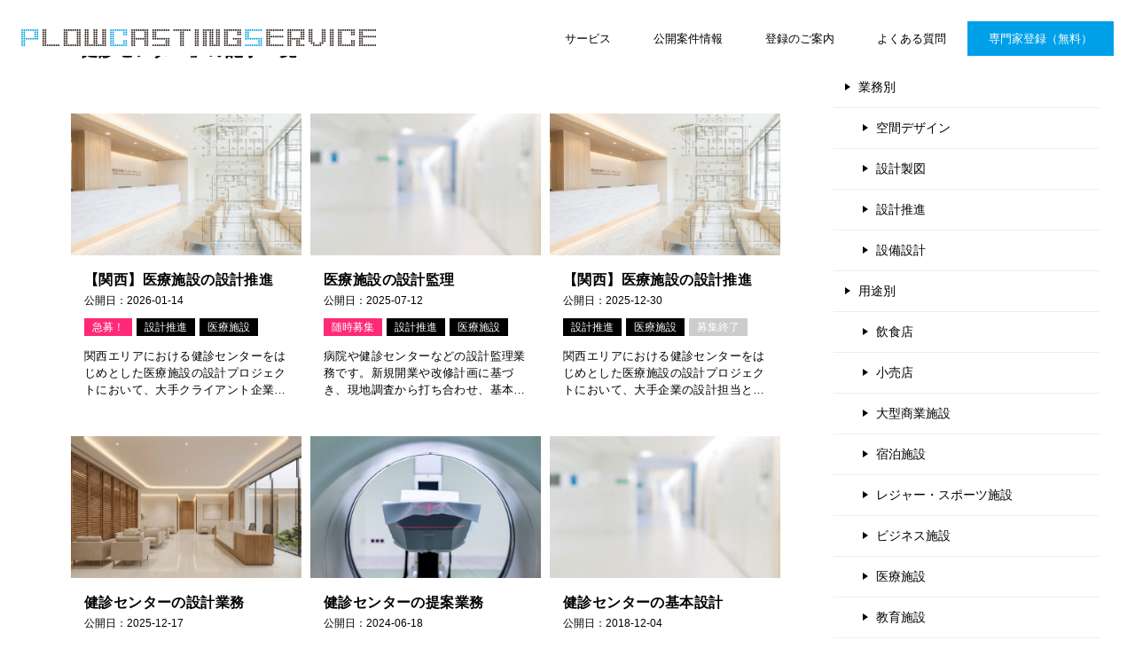

--- FILE ---
content_type: text/html; charset=UTF-8
request_url: https://project.plow.tokyo/archives/tag/%E5%81%A5%E8%A8%BA%E3%82%BB%E3%83%B3%E3%82%BF%E3%83%BC
body_size: 24316
content:
<!doctype html>
<html lang="ja" class="col2">
<head>
<meta charset="UTF-8">
<meta name="viewport" content="width=device-width, initial-scale=1">
<link rel="profile" href="http://gmpg.org/xfn/11">
<!-- 追加 -->
<meta name="theme-color" content="#f9f9f9	">
<meta name="theme-color" media="(prefers-color-scheme: light)" content="#f9f9f9">
<meta name="theme-color" media="(prefers-color-scheme: dark)" content="#000000">
<title>「健診センター」の記事一覧 ｜ PLOW CASTING SERVICE 専門家登録</title>
<meta name='robots' content='max-image-preview:large' />
<script>
var shf = 1;
var lso = 1;
var ajaxurl = 'https://project.plow.tokyo/wp-admin/admin-ajax.php';
var sns_cnt = false;
</script>
<link rel='dns-prefetch' href='//www.googletagmanager.com' />
<link rel="alternate" type="application/rss+xml" title="PLOW CASTING SERVICE 専門家登録 &raquo; フィード" href="https://project.plow.tokyo/feed" />
<link rel="alternate" type="application/rss+xml" title="PLOW CASTING SERVICE 専門家登録 &raquo; コメントフィード" href="https://project.plow.tokyo/comments/feed" />
<link rel="alternate" type="application/rss+xml" title="PLOW CASTING SERVICE 専門家登録 &raquo; 健診センター タグのフィード" href="https://project.plow.tokyo/archives/tag/%e5%81%a5%e8%a8%ba%e3%82%bb%e3%83%b3%e3%82%bf%e3%83%bc/feed" />
<style id='wp-img-auto-sizes-contain-inline-css' type='text/css'>
img:is([sizes=auto i],[sizes^="auto," i]){contain-intrinsic-size:3000px 1500px}
/*# sourceURL=wp-img-auto-sizes-contain-inline-css */
</style>
<style id='wp-emoji-styles-inline-css' type='text/css'>
img.wp-smiley, img.emoji {
display: inline !important;
border: none !important;
box-shadow: none !important;
height: 1em !important;
width: 1em !important;
margin: 0 0.07em !important;
vertical-align: -0.1em !important;
background: none !important;
padding: 0 !important;
}
/*# sourceURL=wp-emoji-styles-inline-css */
</style>
<style id='wp-block-library-inline-css' type='text/css'>
:root{--wp-block-synced-color:#7a00df;--wp-block-synced-color--rgb:122,0,223;--wp-bound-block-color:var(--wp-block-synced-color);--wp-editor-canvas-background:#ddd;--wp-admin-theme-color:#007cba;--wp-admin-theme-color--rgb:0,124,186;--wp-admin-theme-color-darker-10:#006ba1;--wp-admin-theme-color-darker-10--rgb:0,107,160.5;--wp-admin-theme-color-darker-20:#005a87;--wp-admin-theme-color-darker-20--rgb:0,90,135;--wp-admin-border-width-focus:2px}@media (min-resolution:192dpi){:root{--wp-admin-border-width-focus:1.5px}}.wp-element-button{cursor:pointer}:root .has-very-light-gray-background-color{background-color:#eee}:root .has-very-dark-gray-background-color{background-color:#313131}:root .has-very-light-gray-color{color:#eee}:root .has-very-dark-gray-color{color:#313131}:root .has-vivid-green-cyan-to-vivid-cyan-blue-gradient-background{background:linear-gradient(135deg,#00d084,#0693e3)}:root .has-purple-crush-gradient-background{background:linear-gradient(135deg,#34e2e4,#4721fb 50%,#ab1dfe)}:root .has-hazy-dawn-gradient-background{background:linear-gradient(135deg,#faaca8,#dad0ec)}:root .has-subdued-olive-gradient-background{background:linear-gradient(135deg,#fafae1,#67a671)}:root .has-atomic-cream-gradient-background{background:linear-gradient(135deg,#fdd79a,#004a59)}:root .has-nightshade-gradient-background{background:linear-gradient(135deg,#330968,#31cdcf)}:root .has-midnight-gradient-background{background:linear-gradient(135deg,#020381,#2874fc)}:root{--wp--preset--font-size--normal:16px;--wp--preset--font-size--huge:42px}.has-regular-font-size{font-size:1em}.has-larger-font-size{font-size:2.625em}.has-normal-font-size{font-size:var(--wp--preset--font-size--normal)}.has-huge-font-size{font-size:var(--wp--preset--font-size--huge)}.has-text-align-center{text-align:center}.has-text-align-left{text-align:left}.has-text-align-right{text-align:right}.has-fit-text{white-space:nowrap!important}#end-resizable-editor-section{display:none}.aligncenter{clear:both}.items-justified-left{justify-content:flex-start}.items-justified-center{justify-content:center}.items-justified-right{justify-content:flex-end}.items-justified-space-between{justify-content:space-between}.screen-reader-text{border:0;clip-path:inset(50%);height:1px;margin:-1px;overflow:hidden;padding:0;position:absolute;width:1px;word-wrap:normal!important}.screen-reader-text:focus{background-color:#ddd;clip-path:none;color:#444;display:block;font-size:1em;height:auto;left:5px;line-height:normal;padding:15px 23px 14px;text-decoration:none;top:5px;width:auto;z-index:100000}html :where(.has-border-color){border-style:solid}html :where([style*=border-top-color]){border-top-style:solid}html :where([style*=border-right-color]){border-right-style:solid}html :where([style*=border-bottom-color]){border-bottom-style:solid}html :where([style*=border-left-color]){border-left-style:solid}html :where([style*=border-width]){border-style:solid}html :where([style*=border-top-width]){border-top-style:solid}html :where([style*=border-right-width]){border-right-style:solid}html :where([style*=border-bottom-width]){border-bottom-style:solid}html :where([style*=border-left-width]){border-left-style:solid}html :where(img[class*=wp-image-]){height:auto;max-width:100%}:where(figure){margin:0 0 1em}html :where(.is-position-sticky){--wp-admin--admin-bar--position-offset:var(--wp-admin--admin-bar--height,0px)}@media screen and (max-width:600px){html :where(.is-position-sticky){--wp-admin--admin-bar--position-offset:0px}}
/*# sourceURL=wp-block-library-inline-css */
</style><style id='wp-block-list-inline-css' type='text/css'>
ol,ul{box-sizing:border-box}:root :where(.wp-block-list.has-background){padding:1.25em 2.375em}
/*# sourceURL=https://project.plow.tokyo/wp-includes/blocks/list/style.min.css */
</style>
<style id='wp-block-paragraph-inline-css' type='text/css'>
.is-small-text{font-size:.875em}.is-regular-text{font-size:1em}.is-large-text{font-size:2.25em}.is-larger-text{font-size:3em}.has-drop-cap:not(:focus):first-letter{float:left;font-size:8.4em;font-style:normal;font-weight:100;line-height:.68;margin:.05em .1em 0 0;text-transform:uppercase}body.rtl .has-drop-cap:not(:focus):first-letter{float:none;margin-left:.1em}p.has-drop-cap.has-background{overflow:hidden}:root :where(p.has-background){padding:1.25em 2.375em}:where(p.has-text-color:not(.has-link-color)) a{color:inherit}p.has-text-align-left[style*="writing-mode:vertical-lr"],p.has-text-align-right[style*="writing-mode:vertical-rl"]{rotate:180deg}
/*# sourceURL=https://project.plow.tokyo/wp-includes/blocks/paragraph/style.min.css */
</style>
<style id='global-styles-inline-css' type='text/css'>
:root{--wp--preset--aspect-ratio--square: 1;--wp--preset--aspect-ratio--4-3: 4/3;--wp--preset--aspect-ratio--3-4: 3/4;--wp--preset--aspect-ratio--3-2: 3/2;--wp--preset--aspect-ratio--2-3: 2/3;--wp--preset--aspect-ratio--16-9: 16/9;--wp--preset--aspect-ratio--9-16: 9/16;--wp--preset--color--black: #000000;--wp--preset--color--cyan-bluish-gray: #abb8c3;--wp--preset--color--white: #ffffff;--wp--preset--color--pale-pink: #f78da7;--wp--preset--color--vivid-red: #cf2e2e;--wp--preset--color--luminous-vivid-orange: #ff6900;--wp--preset--color--luminous-vivid-amber: #fcb900;--wp--preset--color--light-green-cyan: #7bdcb5;--wp--preset--color--vivid-green-cyan: #00d084;--wp--preset--color--pale-cyan-blue: #8ed1fc;--wp--preset--color--vivid-cyan-blue: #0693e3;--wp--preset--color--vivid-purple: #9b51e0;--wp--preset--gradient--vivid-cyan-blue-to-vivid-purple: linear-gradient(135deg,rgb(6,147,227) 0%,rgb(155,81,224) 100%);--wp--preset--gradient--light-green-cyan-to-vivid-green-cyan: linear-gradient(135deg,rgb(122,220,180) 0%,rgb(0,208,130) 100%);--wp--preset--gradient--luminous-vivid-amber-to-luminous-vivid-orange: linear-gradient(135deg,rgb(252,185,0) 0%,rgb(255,105,0) 100%);--wp--preset--gradient--luminous-vivid-orange-to-vivid-red: linear-gradient(135deg,rgb(255,105,0) 0%,rgb(207,46,46) 100%);--wp--preset--gradient--very-light-gray-to-cyan-bluish-gray: linear-gradient(135deg,rgb(238,238,238) 0%,rgb(169,184,195) 100%);--wp--preset--gradient--cool-to-warm-spectrum: linear-gradient(135deg,rgb(74,234,220) 0%,rgb(151,120,209) 20%,rgb(207,42,186) 40%,rgb(238,44,130) 60%,rgb(251,105,98) 80%,rgb(254,248,76) 100%);--wp--preset--gradient--blush-light-purple: linear-gradient(135deg,rgb(255,206,236) 0%,rgb(152,150,240) 100%);--wp--preset--gradient--blush-bordeaux: linear-gradient(135deg,rgb(254,205,165) 0%,rgb(254,45,45) 50%,rgb(107,0,62) 100%);--wp--preset--gradient--luminous-dusk: linear-gradient(135deg,rgb(255,203,112) 0%,rgb(199,81,192) 50%,rgb(65,88,208) 100%);--wp--preset--gradient--pale-ocean: linear-gradient(135deg,rgb(255,245,203) 0%,rgb(182,227,212) 50%,rgb(51,167,181) 100%);--wp--preset--gradient--electric-grass: linear-gradient(135deg,rgb(202,248,128) 0%,rgb(113,206,126) 100%);--wp--preset--gradient--midnight: linear-gradient(135deg,rgb(2,3,129) 0%,rgb(40,116,252) 100%);--wp--preset--font-size--small: 13px;--wp--preset--font-size--medium: 20px;--wp--preset--font-size--large: 36px;--wp--preset--font-size--x-large: 42px;--wp--preset--spacing--20: 0.44rem;--wp--preset--spacing--30: 0.67rem;--wp--preset--spacing--40: 1rem;--wp--preset--spacing--50: 1.5rem;--wp--preset--spacing--60: 2.25rem;--wp--preset--spacing--70: 3.38rem;--wp--preset--spacing--80: 5.06rem;--wp--preset--shadow--natural: 6px 6px 9px rgba(0, 0, 0, 0.2);--wp--preset--shadow--deep: 12px 12px 50px rgba(0, 0, 0, 0.4);--wp--preset--shadow--sharp: 6px 6px 0px rgba(0, 0, 0, 0.2);--wp--preset--shadow--outlined: 6px 6px 0px -3px rgb(255, 255, 255), 6px 6px rgb(0, 0, 0);--wp--preset--shadow--crisp: 6px 6px 0px rgb(0, 0, 0);}:where(.is-layout-flex){gap: 0.5em;}:where(.is-layout-grid){gap: 0.5em;}body .is-layout-flex{display: flex;}.is-layout-flex{flex-wrap: wrap;align-items: center;}.is-layout-flex > :is(*, div){margin: 0;}body .is-layout-grid{display: grid;}.is-layout-grid > :is(*, div){margin: 0;}:where(.wp-block-columns.is-layout-flex){gap: 2em;}:where(.wp-block-columns.is-layout-grid){gap: 2em;}:where(.wp-block-post-template.is-layout-flex){gap: 1.25em;}:where(.wp-block-post-template.is-layout-grid){gap: 1.25em;}.has-black-color{color: var(--wp--preset--color--black) !important;}.has-cyan-bluish-gray-color{color: var(--wp--preset--color--cyan-bluish-gray) !important;}.has-white-color{color: var(--wp--preset--color--white) !important;}.has-pale-pink-color{color: var(--wp--preset--color--pale-pink) !important;}.has-vivid-red-color{color: var(--wp--preset--color--vivid-red) !important;}.has-luminous-vivid-orange-color{color: var(--wp--preset--color--luminous-vivid-orange) !important;}.has-luminous-vivid-amber-color{color: var(--wp--preset--color--luminous-vivid-amber) !important;}.has-light-green-cyan-color{color: var(--wp--preset--color--light-green-cyan) !important;}.has-vivid-green-cyan-color{color: var(--wp--preset--color--vivid-green-cyan) !important;}.has-pale-cyan-blue-color{color: var(--wp--preset--color--pale-cyan-blue) !important;}.has-vivid-cyan-blue-color{color: var(--wp--preset--color--vivid-cyan-blue) !important;}.has-vivid-purple-color{color: var(--wp--preset--color--vivid-purple) !important;}.has-black-background-color{background-color: var(--wp--preset--color--black) !important;}.has-cyan-bluish-gray-background-color{background-color: var(--wp--preset--color--cyan-bluish-gray) !important;}.has-white-background-color{background-color: var(--wp--preset--color--white) !important;}.has-pale-pink-background-color{background-color: var(--wp--preset--color--pale-pink) !important;}.has-vivid-red-background-color{background-color: var(--wp--preset--color--vivid-red) !important;}.has-luminous-vivid-orange-background-color{background-color: var(--wp--preset--color--luminous-vivid-orange) !important;}.has-luminous-vivid-amber-background-color{background-color: var(--wp--preset--color--luminous-vivid-amber) !important;}.has-light-green-cyan-background-color{background-color: var(--wp--preset--color--light-green-cyan) !important;}.has-vivid-green-cyan-background-color{background-color: var(--wp--preset--color--vivid-green-cyan) !important;}.has-pale-cyan-blue-background-color{background-color: var(--wp--preset--color--pale-cyan-blue) !important;}.has-vivid-cyan-blue-background-color{background-color: var(--wp--preset--color--vivid-cyan-blue) !important;}.has-vivid-purple-background-color{background-color: var(--wp--preset--color--vivid-purple) !important;}.has-black-border-color{border-color: var(--wp--preset--color--black) !important;}.has-cyan-bluish-gray-border-color{border-color: var(--wp--preset--color--cyan-bluish-gray) !important;}.has-white-border-color{border-color: var(--wp--preset--color--white) !important;}.has-pale-pink-border-color{border-color: var(--wp--preset--color--pale-pink) !important;}.has-vivid-red-border-color{border-color: var(--wp--preset--color--vivid-red) !important;}.has-luminous-vivid-orange-border-color{border-color: var(--wp--preset--color--luminous-vivid-orange) !important;}.has-luminous-vivid-amber-border-color{border-color: var(--wp--preset--color--luminous-vivid-amber) !important;}.has-light-green-cyan-border-color{border-color: var(--wp--preset--color--light-green-cyan) !important;}.has-vivid-green-cyan-border-color{border-color: var(--wp--preset--color--vivid-green-cyan) !important;}.has-pale-cyan-blue-border-color{border-color: var(--wp--preset--color--pale-cyan-blue) !important;}.has-vivid-cyan-blue-border-color{border-color: var(--wp--preset--color--vivid-cyan-blue) !important;}.has-vivid-purple-border-color{border-color: var(--wp--preset--color--vivid-purple) !important;}.has-vivid-cyan-blue-to-vivid-purple-gradient-background{background: var(--wp--preset--gradient--vivid-cyan-blue-to-vivid-purple) !important;}.has-light-green-cyan-to-vivid-green-cyan-gradient-background{background: var(--wp--preset--gradient--light-green-cyan-to-vivid-green-cyan) !important;}.has-luminous-vivid-amber-to-luminous-vivid-orange-gradient-background{background: var(--wp--preset--gradient--luminous-vivid-amber-to-luminous-vivid-orange) !important;}.has-luminous-vivid-orange-to-vivid-red-gradient-background{background: var(--wp--preset--gradient--luminous-vivid-orange-to-vivid-red) !important;}.has-very-light-gray-to-cyan-bluish-gray-gradient-background{background: var(--wp--preset--gradient--very-light-gray-to-cyan-bluish-gray) !important;}.has-cool-to-warm-spectrum-gradient-background{background: var(--wp--preset--gradient--cool-to-warm-spectrum) !important;}.has-blush-light-purple-gradient-background{background: var(--wp--preset--gradient--blush-light-purple) !important;}.has-blush-bordeaux-gradient-background{background: var(--wp--preset--gradient--blush-bordeaux) !important;}.has-luminous-dusk-gradient-background{background: var(--wp--preset--gradient--luminous-dusk) !important;}.has-pale-ocean-gradient-background{background: var(--wp--preset--gradient--pale-ocean) !important;}.has-electric-grass-gradient-background{background: var(--wp--preset--gradient--electric-grass) !important;}.has-midnight-gradient-background{background: var(--wp--preset--gradient--midnight) !important;}.has-small-font-size{font-size: var(--wp--preset--font-size--small) !important;}.has-medium-font-size{font-size: var(--wp--preset--font-size--medium) !important;}.has-large-font-size{font-size: var(--wp--preset--font-size--large) !important;}.has-x-large-font-size{font-size: var(--wp--preset--font-size--x-large) !important;}
/*# sourceURL=global-styles-inline-css */
</style>
<style id='classic-theme-styles-inline-css' type='text/css'>
/*! This file is auto-generated */
.wp-block-button__link{color:#fff;background-color:#32373c;border-radius:9999px;box-shadow:none;text-decoration:none;padding:calc(.667em + 2px) calc(1.333em + 2px);font-size:1.125em}.wp-block-file__button{background:#32373c;color:#fff;text-decoration:none}
/*# sourceURL=/wp-includes/css/classic-themes.min.css */
</style>
<link rel='stylesheet' id='widgetopts-styles-css' href='https://project.plow.tokyo/wp-content/plugins/widget-options/assets/css/widget-options.css?ver=4.1.3' type='text/css' media='all' />
<link rel='stylesheet' id='icomoon-css' href='https://project.plow.tokyo/wp-content/themes/keni8-child/css/icomoon.css?ver=f9881b3d36d08c3bbaf29bfade67c9e6' type='text/css' media='all' />
<link rel='stylesheet' id='single-lp-css' href='https://project.plow.tokyo/wp-content/themes/keni8-child/css/single-lp.css?ver=f9881b3d36d08c3bbaf29bfade67c9e6' type='text/css' media='all' />
<link rel='stylesheet' id='keni-style-css' href='https://project.plow.tokyo/wp-content/themes/keni8-child/style.css?ver=f9881b3d36d08c3bbaf29bfade67c9e6' type='text/css' media='all' />
<link rel='stylesheet' id='keni_base-css' href='https://project.plow.tokyo/wp-content/themes/keni80_wp_standard_all_202405251645/base.css?ver=f9881b3d36d08c3bbaf29bfade67c9e6' type='text/css' media='all' />
<link rel='stylesheet' id='keni-advanced-css' href='https://project.plow.tokyo/wp-content/themes/keni80_wp_standard_all_202405251645/advanced.css?ver=f9881b3d36d08c3bbaf29bfade67c9e6' type='text/css' media='all' />
<link rel='stylesheet' id='my-keni_base-css' href='https://project.plow.tokyo/wp-content/themes/keni8-child/base.css?ver=f9881b3d36d08c3bbaf29bfade67c9e6' type='text/css' media='all' />
<link rel='stylesheet' id='my-keni-advanced-css' href='https://project.plow.tokyo/wp-content/themes/keni8-child/advanced.css?ver=f9881b3d36d08c3bbaf29bfade67c9e6' type='text/css' media='all' />
<link rel="canonical" href="https://project.plow.tokyo/archives/tag/%e5%81%a5%e8%a8%ba%e3%82%bb%e3%83%b3%e3%82%bf%e3%83%bc" />
<link rel="https://api.w.org/" href="https://project.plow.tokyo/wp-json/" /><link rel="alternate" title="JSON" type="application/json" href="https://project.plow.tokyo/wp-json/wp/v2/tags/78" /><link rel="EditURI" type="application/rsd+xml" title="RSD" href="https://project.plow.tokyo/xmlrpc.php?rsd" />
<meta name="generator" content="Site Kit by Google 1.170.0" />    
<script type="text/javascript">
var ajaxurl = 'https://project.plow.tokyo/wp-admin/admin-ajax.php';
</script>
<meta name="description" content="PLOW CASTING SERVICE 専門家登録の「健診センター」の記事一覧です。「空間デザイン」「設計製図」「設計推進」 安定的な受注獲得を支援します！">
<!--OGP-->
<meta property="og:type" content="article" />
<meta property="og:url" content="https://project.plow.tokyo/archives/tag/%e5%81%a5%e8%a8%ba%e3%82%bb%e3%83%b3%e3%82%bf%e3%83%bc" />
<meta property="og:title" content="「健診センター」の記事一覧"/>
<meta property="og:description" content="PLOW CASTING SERVICE 専門家登録の「健診センター」の記事一覧です。「空間デザイン」「設計製図」「設計推進」 安定的な受注獲得を支援します！">
<meta property="og:site_name" content="PLOW CASTING SERVICE 専門家登録">
<meta property="og:image" content="">
<meta property="og:locale" content="ja_JP">
<meta property="fb:app_id" content="751247648563526">
<meta property="fb:admins" content="Ryoko Nousato">
<!--OGP-->
<!-- Twitter Cards -->
<meta name="twitter:card" content="summary_large_image"/>
<meta name="twitter:site" content="@plow_tokyo"/>
<meta name="twitter:title" content="「健診センター」の記事一覧"/>
<meta name="twitter:description" content="PLOW CASTING SERVICE 専門家登録の「健診センター」の記事一覧です。「空間デザイン」「設計製図」「設計推進」 安定的な受注獲得を支援します！"/>
<!--/Twitter Cards-->
<link rel="next" href="https://project.plow.tokyo/archives/tag/%e5%81%a5%e8%a8%ba%e3%82%bb%e3%83%b3%e3%82%bf%e3%83%bc/page/2" />
<!-- Favicon -->
<link rel="icon" type="image/png" href="/my-favicon/favicon-96x96.png" sizes="96x96" />
<link rel="icon" type="image/svg+xml" href="/my-favicon/favicon.svg" />
<link rel="shortcut icon" href="/my-favicon/favicon.ico" />
<link rel="apple-touch-icon" sizes="180x180" href="/my-favicon/apple-touch-icon.png" />
<meta name="apple-mobile-web-app-title" content="PLOW CASTING SERVICE" />
<link rel="manifest" href="/my-favicon/site.webmanifest" />
<!-- jquery -->
<script src="https://ajax.googleapis.com/ajax/libs/jquery/3.4.1/jquery.min.js"></script>
<!-- Google Tag Manager -->
<script>(function(w,d,s,l,i){w[l]=w[l]||[];w[l].push({'gtm.start':
new Date().getTime(),event:'gtm.js'});var f=d.getElementsByTagName(s)[0],
j=d.createElement(s),dl=l!='dataLayer'?'&l='+l:'';j.async=true;j.src=
'https://www.googletagmanager.com/gtm.js?id='+i+dl;f.parentNode.insertBefore(j,f);
})(window,document,'script','dataLayer','GTM-56T9HDQ');</script>
<!-- End Google Tag Manager -->
<script>
(function(d) {
var config = {
kitId: 'msp2sev',
scriptTimeout: 3000,
async: true
},
h=d.documentElement,t=setTimeout(function(){h.className=h.className.replace(/\bwf-loading\b/g,"")+" wf-inactive";},config.scriptTimeout),tk=d.createElement("script"),f=false,s=d.getElementsByTagName("script")[0],a;h.className+=" wf-loading";tk.src='https://use.typekit.net/'+config.kitId+'.js';tk.async=true;tk.onload=tk.onreadystatechange=function(){a=this.readyState;if(f||a&&a!="complete"&&a!="loaded")return;f=true;clearTimeout(t);try{Typekit.load(config)}catch(e){}};s.parentNode.insertBefore(tk,s)
})(document);
</script>
<link rel="stylesheet" href="https://use.fontawesome.com/releases/v5.8.1/css/all.css" integrity="sha384-50oBUHEmvpQ+1lW4y57PTFmhCaXp0ML5d60M1M7uH2+nqUivzIebhndOJK28anvf" crossorigin="anonymous">		<style type="text/css" id="wp-custom-css">
.keni-header_wrap,
.keni-section h1:not(.title_no-style),h1.archive_title {
background-image: none;
}
.keni-header_wrap{
padding-top: 0;
}
@media only screen and (max-width : 736px){
.keni-footer-panel ul li:first-child,.keni-footer-panel ul li:last-child {
width: 25%;
background: #f7f7f7;
}
.keni-footer-panel ul li {
background: #0098e8;
}
}
h2{
background: none;
color: #333;
text-align:center;
font-size:1.6rem;
}
h2:not(.title_no-style){
color: #fff;
}
h2.keni-related-title{
color: #333;
}
/* 投稿一覧日付＆カテゴリ―*/
.entry_status{
padding-left: 0;
}
.entry_plow .entry_status{
padding-left: 16px;
}
/* 投稿ページ CTAエリア*/
.behind-article-area{
margin-left: 8px;
margin-right: 8px;
}		</style>
<style id="sccss">/* カスタム CSS をここに入力してください */
</style></head>
<body class="archive tag tag-78 wp-theme-keni80_wp_standard_all_202405251645 wp-child-theme-keni8-child"><!--ページの属性-->
<!-- Google Tag Manager (noscript) -->
<noscript><iframe src="https://www.googletagmanager.com/ns.html?id=GTM-56T9HDQ"
height="0" width="0" style="display:none;visibility:hidden"></iframe></noscript>
<!-- End Google Tag Manager (noscript) -->
<!-- Facebook SDK for JavaScript-->
<script>
window.fbAsyncInit = function() {
FB.init({
appId      : '751247648563526',
xfbml      : true,
version    : 'v3.2'
});
FB.AppEvents.logPageView();
};
(function(d, s, id){
var js, fjs = d.getElementsByTagName(s)[0];
if (d.getElementById(id)) {return;}
js = d.createElement(s); js.id = id;
js.src = "https://connect.facebook.net/en_US/sdk.js";
fjs.parentNode.insertBefore(js, fjs);
}(document, 'script', 'facebook-jssdk'));
</script>
<div id="top" class="keni-container">
<!--▼▼ ヘッダー ▼▼-->
<div class="keni-header_wrap site-header">
<div class="keni-header_outer">
<header class="keni-header keni-header_col1">
<div class="keni-header_inner">
<p class="site-title"><a href="https://project.plow.tokyo/" rel="home">
<img src="https://plow.tokyo/wp-content/themes/keni8-child/img/logo_w400_h20.webp" alt="PLOW CASTING SERVICE" width="400" height="20"></a></h1>
<div class="keni-header_cont">
<!-- <p class="site-description">「空間デザイン」「設計製図」「設計推進」 安定的な受注獲得を支援します！</p> -->
<!--▼▼ グローバルナビ ▼▼-->
<!-- <div class="keni-gnav_wrap"> -->
<div class="keni-gnav_outer">
<nav class="keni-gnav">
<div class="keni-gnav_inner">
<ul id="menu" class="keni-gnav_cont">
<li id="menu-item-491" class="pc-menu menu-item menu-item-type-custom menu-item-object-custom menu-item-home menu-item-491"><a href="https://project.plow.tokyo/#service">サービス</a></li>
<li id="menu-item-2242" class="pc-menu menu-item menu-item-type-custom menu-item-object-custom menu-item-home menu-item-2242"><a href="https://project.plow.tokyo/#project">公開案件情報</a></li>
<li id="menu-item-2243" class="menu-item menu-item-type-custom menu-item-object-custom menu-item-home menu-item-2243"><a href="https://project.plow.tokyo/#information">登録のご案内</a></li>
<li id="menu-item-623" class="menu-item menu-item-type-post_type menu-item-object-page menu-item-623"><a href="https://project.plow.tokyo/faq">よくある質問</a></li>
<li id="menu-item-502" class="registration menu-item menu-item-type-post_type menu-item-object-page menu-item-502"><a href="https://project.plow.tokyo/registration">専門家登録（無料）</a></li>
<li id="menu-item-3403" class="responsive-menu menu-item menu-item-type-custom menu-item-object-custom menu-item-3403"><a target="_blank" href="https://plow.jp/">運営会社</a></li>
<li id="menu-item-3401" class="responsive-menu menu-item menu-item-type-post_type menu-item-object-page menu-item-privacy-policy menu-item-3401"><a rel="privacy-policy" href="https://project.plow.tokyo/policy">プライバシーポリシー</a></li>
<li id="menu-item-3408" class="responsive-menu menu-item menu-item-type-custom menu-item-object-custom menu-item-3408"><a target="_blank" href="https://plow.tokyo/contact">お問い合わせ</a></li>
<li id="menu-item-3414" class="responsive-menu menu-item menu-item-type-custom menu-item-object-custom menu-item-3414"><a target="_blank" href="https://plow.tokyo/">外注先をお探しの企業の方</a></li>
<li class="menu-search"><div class="search-box">
<form role="search" method="get" id="keni_search" class="searchform" action="https://project.plow.tokyo/">
<input type="text" value="" name="s" aria-label="検索"><button class="btn-search"><img src="https://project.plow.tokyo/wp-content/themes/keni80_wp_standard_all_202405251645/images/icon/search_black.svg" width="18" height="18" alt="検索"></button>
</form>
</div></li>
</ul>
</div>
<div class="keni-gnav_btn_wrap">
<div class="keni-gnav_btn"><span class="keni-gnav_btn_icon-open"></span></div>
</div>
</nav>
</div>
<!-- </div> -->
</div>
</div>
</div><!--keni-header_inner-->
</header><!--keni-header-->
</div><!--keni-header_outer-->
</div><!--keni-header_wrap-->
<!--▲▲ ヘッダー ▲▲-->
<div id="click-space"></div>
<!--▼▼ グローバルナビ ▼▼-->
<div class="keni-gnav_wrap">
<div class="keni-gnav_outer">
<nav class="keni-gnav">
<div class="keni-gnav_inner">
<ul id="menu" class="keni-gnav_cont">
<li class="pc-menu menu-item menu-item-type-custom menu-item-object-custom menu-item-home menu-item-491"><a href="https://project.plow.tokyo/#service">サービス</a></li>
<li class="pc-menu menu-item menu-item-type-custom menu-item-object-custom menu-item-home menu-item-2242"><a href="https://project.plow.tokyo/#project">公開案件情報</a></li>
<li class="menu-item menu-item-type-custom menu-item-object-custom menu-item-home menu-item-2243"><a href="https://project.plow.tokyo/#information">登録のご案内</a></li>
<li class="menu-item menu-item-type-post_type menu-item-object-page menu-item-623"><a href="https://project.plow.tokyo/faq">よくある質問</a></li>
<li class="registration menu-item menu-item-type-post_type menu-item-object-page menu-item-502"><a href="https://project.plow.tokyo/registration">専門家登録（無料）</a></li>
<li class="responsive-menu menu-item menu-item-type-custom menu-item-object-custom menu-item-3403"><a target="_blank" href="https://plow.jp/">運営会社</a></li>
<li class="responsive-menu menu-item menu-item-type-post_type menu-item-object-page menu-item-privacy-policy menu-item-3401"><a rel="privacy-policy" href="https://project.plow.tokyo/policy">プライバシーポリシー</a></li>
<li class="responsive-menu menu-item menu-item-type-custom menu-item-object-custom menu-item-3408"><a target="_blank" href="https://plow.tokyo/contact">お問い合わせ</a></li>
<li class="responsive-menu menu-item menu-item-type-custom menu-item-object-custom menu-item-3414"><a target="_blank" href="https://plow.tokyo/">外注先をお探しの企業の方</a></li>
<li class="menu-search"><div class="search-box">
<form role="search" method="get" id="keni_search" class="searchform" action="https://project.plow.tokyo/">
<input type="text" value="" name="s" aria-label="検索"><button class="btn-search"><img src="https://project.plow.tokyo/wp-content/themes/keni80_wp_standard_all_202405251645/images/icon/search_black.svg" width="18" height="18" alt="検索"></button>
</form>
</div></li>
</ul>
</div>
<div class="keni-gnav_btn_wrap">
<div class="keni-gnav_btn"><span class="keni-gnav_btn_icon-open"></span></div>
</div>
</nav>
</div>
</div>
<!--▼スライダ―-->
<!--▲スライダ―-->
<div class="keni-main_wrap">
<div class="keni-main_outer">
<!--▼▼ メインコンテンツ ▼▼-->
<main id="main" class="keni-main">
<div class="keni-main_inner">
<div class="archive_title_wrap">
<h1 class="archive_title">「健診センター」の記事一覧</h1>				</div>
<aside class="free-area free-area_before-title">
</aside><!-- #secondary -->
<!-- 				<aside class="sns-btn_wrap sns-btn_wrap_s">
<div class="sns-btn_tw" data-url="https://project.plow.tokyo/archives/tag/%e5%81%a5%e8%a8%ba%e3%82%bb%e3%83%b3%e3%82%bf%e3%83%bc" data-title="「健診センター」の記事一覧"></div>
<div class="sns-btn_fb" data-url="https://project.plow.tokyo/archives/tag/%e5%81%a5%e8%a8%ba%e3%82%bb%e3%83%b3%e3%82%bf%e3%83%bc" data-title="「健診センター」の記事一覧"></div>
<div class="sns-btn_hatena" data-url="https://project.plow.tokyo/archives/tag/%e5%81%a5%e8%a8%ba%e3%82%bb%e3%83%b3%e3%82%bf%e3%83%bc" data-title="「健診センター」の記事一覧"></div>
<div class="sns-btn_gplus" data-url="https://project.plow.tokyo/archives/tag/%e5%81%a5%e8%a8%ba%e3%82%bb%e3%83%b3%e3%82%bf%e3%83%bc" data-title="「健診センター」の記事一覧"></div>
</aside>
-->
<div class="keni-section_wrap keni-section_wrap_style02"><div class="keni-section"><div class="entry-list entry-list_style02">
<article id="post-3637" class="post-3637 post type-post status-publish format-standard has-post-thumbnail category-urgent category-suishin category-medical tag-156 tag-101 tag-90 tag-78 tag-48 entry-list_item">
<div class="entry">
<figure class="entry_thumb">
<a href="https://project.plow.tokyo/archives/3637">
<img src="https://project.plow.tokyo/wp-content/uploads/2026/01/4d44224415e29eb4d308b8d032bd5b9f.jpg" />								</a>
</figure>
<div class="entry_inner">
<h2 class="entry_title"><a href="https://project.plow.tokyo/archives/3637">【関西】医療施設の設計推進</a></h2>
<div class="entry_status">
<ul class="entry_date">
<li class="entry_date_item">公開日：<time itemprop="dateModified" datetime="2026-01-14T15:06:44+09:00" content="2026-01-14T15:06:44+09:00">2026-01-14</time></li>			</ul>
<ul class="entry_category">
<li class="entry_category_item urgent" style="background-color: #ff2a77;"><a href="https://project.plow.tokyo/archives/category/status/urgent" style="color: #ffffff;">急募！</a></li><li class="entry_category_item suishin"><a href="https://project.plow.tokyo/archives/category/job-type/suishin">設計推進</a></li><li class="entry_category_item medical"><a href="https://project.plow.tokyo/archives/category/use/medical">医療施設</a></li>	</ul>
</div>
<div class="entry_description">
関西エリアにおける健診センターをはじめとした医療施設の設計プロジェクトにおいて、大手クライアント企業の設計担当者として、施主打ち合わせからレイアウト計画、医療要件の整理など、進行管理をリードいただける方を募集します。 年 [&hellip;]			</div>
<div class="ently_read-more">
<a href="https://project.plow.tokyo/archives/3637" class="btn dir-arw_r"><span class="icon_arrow_s_right"></span>続きを読む</a>
</div>
</div>
</div>
</article>
<article id="post-3484" class="post-3484 post type-post status-publish format-standard has-post-thumbnail category-always category-suishin category-medical tag-156 tag-101 tag-90 tag-78 tag-48 entry-list_item">
<div class="entry">
<figure class="entry_thumb">
<a href="https://project.plow.tokyo/archives/3484">
<img src="https://project.plow.tokyo/wp-content/uploads/2017/08/clinic-200x150.jpg" />								</a>
</figure>
<div class="entry_inner">
<h2 class="entry_title"><a href="https://project.plow.tokyo/archives/3484">医療施設の設計監理</a></h2>
<div class="entry_status">
<ul class="entry_date">
<li class="entry_date_item">公開日：<time itemprop="dateModified" datetime="2025-07-12T16:59:51+09:00" content="2025-07-12T16:59:51+09:00">2025-07-12</time></li>			</ul>
<ul class="entry_category">
<li class="entry_category_item always" style="background-color: #ff2a77;"><a href="https://project.plow.tokyo/archives/category/status/always" style="color: #ffffff;">随時募集</a></li><li class="entry_category_item suishin"><a href="https://project.plow.tokyo/archives/category/job-type/suishin">設計推進</a></li><li class="entry_category_item medical"><a href="https://project.plow.tokyo/archives/category/use/medical">医療施設</a></li>	</ul>
</div>
<div class="entry_description">
病院や健診センターなどの設計監理業務です。新規開業や改修計画に基づき、現地調査から打ち合わせ、基本・実施設計などを担当頂きます。医療施設の設計実績のある方の応募をお待ちしております。 クライアント 内装設計施工会社 業務 [&hellip;]			</div>
<div class="ently_read-more">
<a href="https://project.plow.tokyo/archives/3484" class="btn dir-arw_r"><span class="icon_arrow_s_right"></span>続きを読む</a>
</div>
</div>
</div>
</article>
<article id="post-3608" class="post-3608 post type-post status-publish format-standard has-post-thumbnail category-suishin category-medical category-closed tag-156 tag-101 tag-90 tag-78 tag-48 entry-list_item">
<div class="entry">
<figure class="entry_thumb">
<a href="https://project.plow.tokyo/archives/3608">
<img src="https://project.plow.tokyo/wp-content/uploads/2025/12/Gemini_Generated_Image_blpuwiblpuwiblpu.jpg" />								</a>
</figure>
<div class="entry_inner">
<h2 class="entry_title"><a href="https://project.plow.tokyo/archives/3608">【関西】医療施設の設計推進</a></h2>
<div class="entry_status">
<ul class="entry_date">
<li class="entry_date_item">公開日：<time itemprop="dateModified" datetime="2025-12-30T22:07:32+09:00" content="2025-12-30T22:07:32+09:00">2025-12-30</time></li>			</ul>
<ul class="entry_category">
<li class="entry_category_item suishin"><a href="https://project.plow.tokyo/archives/category/job-type/suishin">設計推進</a></li><li class="entry_category_item medical"><a href="https://project.plow.tokyo/archives/category/use/medical">医療施設</a></li><li class="entry_category_item closed" style="background-color: #cccccc;"><a href="https://project.plow.tokyo/archives/category/status/closed" style="color: #ffffff;">募集終了</a></li>	</ul>
</div>
<div class="entry_description">
関西エリアにおける健診センターをはじめとした医療施設の設計プロジェクトにおいて、大手企業の設計担当として、施主打ち合わせからレイアウト計画、進行管理をリードいただける方を募集します。 本案件の魅力： 継続的な案件供給と安 [&hellip;]			</div>
<div class="ently_read-more">
<a href="https://project.plow.tokyo/archives/3608" class="btn dir-arw_r"><span class="icon_arrow_s_right"></span>続きを読む</a>
</div>
</div>
</div>
</article>
<article id="post-3570" class="post-3570 post type-post status-publish format-standard has-post-thumbnail category-design category-medical category-closed tag-156 tag-101 tag-90 tag-78 tag-48 entry-list_item">
<div class="entry">
<figure class="entry_thumb">
<a href="https://project.plow.tokyo/archives/3570">
<img src="https://project.plow.tokyo/wp-content/uploads/2025/11/Gemini_Generated_Image_e6h8hee6h8hee6h8.jpg" />								</a>
</figure>
<div class="entry_inner">
<h2 class="entry_title"><a href="https://project.plow.tokyo/archives/3570">健診センターの設計業務</a></h2>
<div class="entry_status">
<ul class="entry_date">
<li class="entry_date_item">公開日：<time itemprop="dateModified" datetime="2025-12-17T15:04:46+09:00" content="2025-12-17T15:04:46+09:00">2025-12-17</time></li>			</ul>
<ul class="entry_category">
<li class="entry_category_item design"><a href="https://project.plow.tokyo/archives/category/job-type/design">空間デザイン</a></li><li class="entry_category_item medical"><a href="https://project.plow.tokyo/archives/category/use/medical">医療施設</a></li><li class="entry_category_item closed" style="background-color: #cccccc;"><a href="https://project.plow.tokyo/archives/category/status/closed" style="color: #ffffff;">募集終了</a></li>	</ul>
</div>
<div class="entry_description">
関西エリアにて、健診センターの内装設計を担当いただける方を募集しています。新規開業や改修計画など、施主打合せから提案、基本・実施設計まで、一連のプロセスに携わっていただきます。健診センターの経験がない方でも、店舗やオフィ [&hellip;]			</div>
<div class="ently_read-more">
<a href="https://project.plow.tokyo/archives/3570" class="btn dir-arw_r"><span class="icon_arrow_s_right"></span>続きを読む</a>
</div>
</div>
</div>
</article>
<article id="post-2511" class="post-2511 post type-post status-publish format-standard has-post-thumbnail category-design category-medical category-closed tag-131 tag-101 tag-78 entry-list_item">
<div class="entry">
<figure class="entry_thumb">
<a href="https://project.plow.tokyo/archives/2511">
<img src="https://project.plow.tokyo/wp-content/uploads/2019/01/mri-2813912_1280.jpg" />								</a>
</figure>
<div class="entry_inner">
<h2 class="entry_title"><a href="https://project.plow.tokyo/archives/2511">健診センターの提案業務</a></h2>
<div class="entry_status">
<ul class="entry_date">
<li class="entry_date_item">公開日：<time itemprop="dateModified" datetime="2024-06-18T17:06:59+09:00" content="2024-06-18T17:06:59+09:00">2024-06-18</time></li>			</ul>
<ul class="entry_category">
<li class="entry_category_item design"><a href="https://project.plow.tokyo/archives/category/job-type/design">空間デザイン</a></li><li class="entry_category_item medical"><a href="https://project.plow.tokyo/archives/category/use/medical">医療施設</a></li><li class="entry_category_item closed" style="background-color: #cccccc;"><a href="https://project.plow.tokyo/archives/category/status/closed" style="color: #ffffff;">募集終了</a></li>	</ul>
</div>
<div class="entry_description">
健診センターの内装計画における提案業務です。健診センターまたは病院の設計実績があり、ヒアリングからプランニング、プレゼンまでを担当頂ける方を希望されています。コンペにて受注となりました場合は、引き続き設計業務をご担当頂き [&hellip;]			</div>
<div class="ently_read-more">
<a href="https://project.plow.tokyo/archives/2511" class="btn dir-arw_r"><span class="icon_arrow_s_right"></span>続きを読む</a>
</div>
</div>
</div>
</article>
<article id="post-1929" class="post-1929 post type-post status-publish format-standard has-post-thumbnail category-design category-medical category-closed tag-101 tag-78 entry-list_item">
<div class="entry">
<figure class="entry_thumb">
<a href="https://project.plow.tokyo/archives/1929">
<img src="https://project.plow.tokyo/wp-content/uploads/2017/08/clinic-200x150.jpg" />								</a>
</figure>
<div class="entry_inner">
<h2 class="entry_title"><a href="https://project.plow.tokyo/archives/1929">健診センターの基本設計</a></h2>
<div class="entry_status">
<ul class="entry_date">
<li class="entry_date_item">公開日：<time itemprop="dateModified" datetime="2018-12-04T17:48:39+09:00" content="2018-12-04T17:48:39+09:00">2018-12-04</time></li>			</ul>
<ul class="entry_category">
<li class="entry_category_item design"><a href="https://project.plow.tokyo/archives/category/job-type/design">空間デザイン</a></li><li class="entry_category_item medical"><a href="https://project.plow.tokyo/archives/category/use/medical">医療施設</a></li><li class="entry_category_item closed" style="background-color: #cccccc;"><a href="https://project.plow.tokyo/archives/category/status/closed" style="color: #ffffff;">募集終了</a></li>	</ul>
</div>
<div class="entry_description">
病院に併設する健康診断センターの設計監理業務です。病院側へのヒアリングから与件整理、プランニング、基本設計図までをトータルで担当頂きます。健康診断センターや病院の設計経験がありVectorworksで作図頂ける方を希望さ [&hellip;]			</div>
<div class="ently_read-more">
<a href="https://project.plow.tokyo/archives/1929" class="btn dir-arw_r"><span class="icon_arrow_s_right"></span>続きを読む</a>
</div>
</div>
</div>
</article>
</div></div></div><nav class="page-nav"><ol><li class="current">1</li><li><a href="https://project.plow.tokyo/archives/tag/%e5%81%a5%e8%a8%ba%e3%82%bb%e3%83%b3%e3%82%bf%e3%83%bc/page/2">2</a></li><li class="page-nav_next"><a href="https://project.plow.tokyo/archives/tag/%e5%81%a5%e8%a8%ba%e3%82%bb%e3%83%b3%e3%82%bf%e3%83%bc/page/2">次へ</a></li></ol></nav>
<article class="features-2">
<section class="container">
<h3 class="subcopy">
専門家登録を頂きますと <span class="bold text">非公開案件 </span> <span class="text">をご提案いたします</span><br>
</h3>	
<div class="dtable">
<div id="category_a" class="cell"><a href="http://project2.plow.tokyo/archives/category/use/hotel" style="color:#fff">
ホテル
</a></div>
<div id="category_b" class="cell"><a href="http://project2.plow.tokyo/archives/category/use/medical" style="color:#fff">オフィス</a></div>
<div id="category_c" class="cell"><a href="http://project2.plow.tokyo/archives/category/use/restaurant" style="color:#fff">サービス</a>
</div>
<div id="category_d" class="cell"><a href="http://project2.plow.tokyo/archives/category/use/retail" style="color:#fff">物販</a>
</div>
<div id="category_e" class="cell"><a href="http://project2.plow.tokyo/archives/category/use/bussiness" style="color:#fff">飲食</a>
</div>
<div id="category_f" class="cell"><a href="http://project2.plow.tokyo/archives/category/use/education" style="color:#fff">医療</a>
</div>
<div id="category_g" class="cell"><a href="http://project2.plow.tokyo/archives/category/use/education" style="color:#fff">住宅</a>
</div>
<div id="category_h" class="cell">
その他</div>
</div>
</section>
</article>
<aside class="free-area free-area_after-cont">
<div id="custom_html-15" class="widget_text keni-section_wrap widget widget_custom_html"><section class="widget_text keni-section"><div class="textwidget custom-html-widget"><div class="archive-space">
</div></div></section></div><div id="smartslider3-8" class="keni-section_wrap widget widget_smartslider3"><section class="keni-section"><div><ss3-force-full-width data-overflow-x="body" data-horizontal-selector="body"><div class="n2-section-smartslider fitvidsignore " data-ssid="7"><div id="n2-ss-7-align" class="n2-ss-align"><div class="n2-padding"><div id="n2-ss-7" data-creator="Smart Slider 3" data-responsive="fullwidth" class="n2-ss-slider n2-ow n2-has-hover n2notransition   n2-ss-slider-carousel-animation-horizontal">
<div class="n2-ss-slider-wrapper-outside" style="grid-template-rows:auto 1fr"><div class="n2-ss-slider-controls n2-ss-slider-controls-above"><div style="--widget-offset:24px;" class="n2-ss-widget n2-widget-html"><div class="textarea" id="voice">
<h2 class="voice">登録専門家の声
</h2>
</div></div></div><div class="n2-ss-slider-wrapper-inside">        <div class="n2-ss-slider-1 n2_ss__touch_element n2-ow">
<div class="n2-ss-slider-2 n2-ow" style="">
<div class="n2-ss-slider-3 n2-ow">
<svg xmlns="http://www.w3.org/2000/svg" viewBox="0 0 1200 440" data-related-device="desktopPortrait" class="n2-ow n2-ss-preserve-size n2-ss-preserve-size--slider n2-ss-slide-limiter" style="max-width:1200px"></svg>                    <div class="n2-ss-slider-pane-single n2-ow">
<div class="n2-ss-slider-pipeline n2-ow" style="--slide-width:360px;">
<svg xmlns="http://www.w3.org/2000/svg" viewBox="0 0 360 440" class="n2-ow n2-ss-preserve-size n2-ss-slide-limiter"></svg>
<div data-first="1" data-slide-duration="0" data-id="14" data-slide-public-id="1" data-title="山田洋介" data-haslink="1" role="button" onclick="n2ss.applyActionWithClick(event, 'slide', 2);" data-href="#" tabindex="0" data-force-pointer="" class="n2-ss-slide  n2-ss-slide-14 n2-ow"><div class="n2-ss-slide-background" data-public-id="1" data-mode="fill"><div data-color="RGBA(255,255,255,0)" style="background-color: RGBA(255,255,255,0);" class="n2-ss-slide-background-color"></div></div><div role="note" class="n2-ss-slide--focus">山田洋介</div><div class="n2-ss-layers-container n2-ss-slide-limiter n2-ow"><div class="n2-ss-layer n2-ow n-uc-IaTlug9DKzTP" data-sstype="slide" data-pm="default"><div class="n2-ss-layer n2-ow n-uc-O6gj7JFQzNJc" data-pm="default" data-sstype="content" data-hasbackground="0"><div class="n2-ss-section-main-content n2-ss-layer-with-background n2-ss-layer-content n2-ow n-uc-O6gj7JFQzNJc-inner"><div class="n2-ss-layer n2-ow n-uc-xSavSRQVMSk8" data-pm="normal" data-sstype="layer"><div class="n2-ss-item-content n2-ss-text n2-ow-all"><div class=""><p class="n2-font-1c210054f221ca083d343c8fc8835f38-paragraph   ">7年以上、本サービスにお世話になっています。定期的に案件を紹介してもらえるので、非常にありがたいです。報酬の相談なども前向きに聞いてもらえるので助かっています。<br />
ㅤ</p>
</div></div></div><div class="n2-ss-layer n2-ow n-uc-T3twaIexNWd9" data-pm="normal" data-sstype="layer"><div class=" n2-ss-item-image-content n2-ss-item-content n2-ow-all"><a style="width:100%" target="_blank" href="https://plow.tokyo/kitagawa-keiko/"><picture class="skip-lazy" data-skip-lazy="1"><img id="n2-ss-7item2" alt="建築家 北川佳子" class="skip-lazy" style="width:100%;height:auto" width="70" height="70" data-skip-lazy="1" src="//project.plow.tokyo/wp-content/uploads/slider7/yamada_yousuke.webp" /></picture></a></div></div><div class="n2-ss-layer n2-ow n-uc-WlZoIbFnPp8Y" data-pm="normal" data-sstype="layer"><div id="n2-ss-7item3" class="  n2-ss-item-content n2-ss-text n2-ow" style="display:block;"><a class="n2-ow n2-font-e509492277a5612d28fffc45d455292c-hover n2-style-145845fdd4547271240a15ad631501d8-heading " style="display:block;" href="https://plow.tokyo/kitagawa-keiko/">H・I・Design inc.<br>山田 洋介 </a></div></div><div class="n2-ss-layer n2-ow n-uc-Fnl4IyHBx8xp" data-pm="normal" data-sstype="layer"><div id="n2-ss-7item4" class="n2-font-1587c0021b5bf0b497cbccc5a19dce81-hover   n2-ss-item-content n2-ss-text n2-ow" style="display:block;">インテリアデザイナー</div></div></div></div></div></div></div><div data-slide-duration="0" data-id="83" data-slide-public-id="2" aria-hidden="true" data-title="河西理代子" data-haslink="1" role="button" onclick="n2ss.applyActionWithClick(event, 'slide', 2);" data-href="#" tabindex="0" data-force-pointer="" class="n2-ss-slide  n2-ss-slide-83 n2-ow"><div class="n2-ss-slide-background" data-public-id="2" data-mode="fill"><div data-color="RGBA(255,255,255,0)" style="background-color: RGBA(255,255,255,0);" class="n2-ss-slide-background-color"></div></div><div role="note" class="n2-ss-slide--focus">河西理代子</div><div class="n2-ss-layers-container n2-ss-slide-limiter n2-ow"><div class="n2-ss-layer n2-ow n-uc-EtwtolbeMmKK" data-sstype="slide" data-pm="default"><div class="n2-ss-layer n2-ow n-uc-jEagBi0LL8qZ" data-pm="default" data-sstype="content" data-hasbackground="0"><div class="n2-ss-section-main-content n2-ss-layer-with-background n2-ss-layer-content n2-ow n-uc-jEagBi0LL8qZ-inner"><div class="n2-ss-layer n2-ow n-uc-UUkCu9LE1wLN" data-pm="normal" data-sstype="layer"><div class="n2-ss-item-content n2-ss-text n2-ow-all"><div class=""><p class="n2-font-1c210054f221ca083d343c8fc8835f38-paragraph   ">取引先との細かい諸条件のやり取りを安心してお任せできるので業務に集中できます。こちらの要望の聞き取りもしっかりしていただけます。<br />
ㅤ<br />
ㅤ</p>
</div></div></div><div class="n2-ss-layer n2-ow n-uc-7KuXLC5O9bMD" data-pm="normal" data-sstype="layer"><div class=" n2-ss-item-image-content n2-ss-item-content n2-ow-all"><a style="width:100%" target="_blank" href="https://plow.tokyo/kitagawa-keiko/"><picture class="skip-lazy" data-skip-lazy="1"><img id="n2-ss-7item6" alt="建築家 北川佳子" class="skip-lazy" style="width:100%;height:auto" loading="lazy" width="70" height="70" data-skip-lazy="1" src="//project.plow.tokyo/wp-content/uploads/slider7/kawanishi_riyoko.webp" /></picture></a></div></div><div class="n2-ss-layer n2-ow n-uc-cQHuBp9HUvbI" data-pm="normal" data-sstype="layer"><div id="n2-ss-7item7" class="  n2-ss-item-content n2-ss-text n2-ow" style="display:block;"><a class="n2-ow n2-font-e509492277a5612d28fffc45d455292c-hover n2-style-145845fdd4547271240a15ad631501d8-heading " style="display:block;" href="https://plow.tokyo/kitagawa-keiko/">RIYO DESIGN<br>河西  理世子</a></div></div><div class="n2-ss-layer n2-ow n-uc-WA5DaXKTAZYK" data-pm="normal" data-sstype="layer"><div id="n2-ss-7item8" class="n2-font-1587c0021b5bf0b497cbccc5a19dce81-hover   n2-ss-item-content n2-ss-text n2-ow" style="display:block;">インテリアデザイナー</div></div></div></div></div></div></div><div data-slide-duration="0" data-id="13" data-slide-public-id="3" aria-hidden="true" data-title="1_渡辺祐輔" data-haslink="1" role="button" onclick="n2ss.applyActionWithClick(event, 'slide', 1);" data-href="#" tabindex="0" data-force-pointer="" class="n2-ss-slide  n2-ss-slide-13 n2-ow"><div class="n2-ss-slide-background" data-public-id="3" data-mode="fill"><div data-color="RGBA(255,255,255,0)" style="background-color: RGBA(255,255,255,0);" class="n2-ss-slide-background-color"></div></div><div role="note" class="n2-ss-slide--focus">1_渡辺祐輔</div><div class="n2-ss-layers-container n2-ss-slide-limiter n2-ow"><div class="n2-ss-layer n2-ow n-uc-Sc6nfUc0h7RD" data-sstype="slide" data-pm="default"><div class="n2-ss-layer n2-ow n-uc-xDMZpLpSZEUt" data-pm="default" data-sstype="content" data-hasbackground="0"><div class="n2-ss-section-main-content n2-ss-layer-with-background n2-ss-layer-content n2-ow n-uc-xDMZpLpSZEUt-inner"><div class="n2-ss-layer n2-ow n-uc-eBD2m99C9Nq6" data-pm="normal" data-sstype="layer"><div class="n2-ss-item-content n2-ss-text n2-ow-all"><div class=""><p class="n2-font-aab59ccf15e88b4b5e9bb0cf383cebfc-paragraph   ">報酬などの細かい条件面についてはコーディネーターの方が全て調整してくれるので、業務に集中して取り組めます。大手企業や全国チェーン店など長期継続するような案件が多く、安定して案件を紹介頂ける事も大きな魅力だと思います。</p>
</div></div></div><div class="n2-ss-layer n2-ow n-uc-LC8YjIFmvLag" data-pm="normal" data-sstype="layer"><div class=" n2-ss-item-image-content n2-ss-item-content n2-ow-all"><picture class="skip-lazy" data-skip-lazy="1"><img id="n2-ss-7item10" alt="インテリアデザイナー 比嘉洋介" class="skip-lazy" style="width:100%;height:auto" loading="lazy" width="70" height="70" data-skip-lazy="1" src="//project.plow.tokyo/wp-content/uploads/slider7/watanabe_yusuke.webp" /></picture></div></div><div class="n2-ss-layer n2-ow n-uc-BtiUzbV9j6LC" data-pm="normal" data-sstype="layer"><div title="推薦コメント" id="n2-ss-7item11" class="  n2-ss-item-content n2-ss-text n2-ow" style="display:block;"><a class="n2-ow n2-font-e509492277a5612d28fffc45d455292c-hover n2-style-145845fdd4547271240a15ad631501d8-heading " style="display:block;" target="_blank" href="https://plow.tokyo/higa-yosuke/">Cadence Design <br>渡辺祐輔</a></div></div><div class="n2-ss-layer n2-ow n-uc-ye4Flp8p9kmg" data-pm="normal" data-sstype="layer"><div id="n2-ss-7item12" class="n2-font-1587c0021b5bf0b497cbccc5a19dce81-hover   n2-ss-item-content n2-ss-text n2-ow" style="display:block;">インテリアデザイナー</div></div></div></div></div></div></div><div data-slide-duration="0" data-id="82" data-slide-public-id="4" aria-hidden="true" data-title="2_北川佳子" data-haslink="1" role="button" onclick="n2ss.applyActionWithClick(event, 'slide', 2);" data-href="#" tabindex="0" data-force-pointer="" class="n2-ss-slide  n2-ss-slide-82 n2-ow"><div class="n2-ss-slide-background" data-public-id="4" data-mode="fill"><div data-color="RGBA(255,255,255,0)" style="background-color: RGBA(255,255,255,0);" class="n2-ss-slide-background-color"></div></div><div role="note" class="n2-ss-slide--focus">2_北川佳子</div><div class="n2-ss-layers-container n2-ss-slide-limiter n2-ow"><div class="n2-ss-layer n2-ow n-uc-F5n9c9uZP2WK" data-sstype="slide" data-pm="default"><div class="n2-ss-layer n2-ow n-uc-UDJ5FAcG1WlA" data-pm="default" data-sstype="content" data-hasbackground="0"><div class="n2-ss-section-main-content n2-ss-layer-with-background n2-ss-layer-content n2-ow n-uc-UDJ5FAcG1WlA-inner"><div class="n2-ss-layer n2-ow n-uc-mAwzwCQA1ydi" data-pm="normal" data-sstype="layer"><div class="n2-ss-item-content n2-ss-text n2-ow-all"><div class=""><p class="n2-font-1c210054f221ca083d343c8fc8835f38-paragraph   ">登録後すぐに案件をご提案いただきました。企業面談にはコーディネーターの方が内容、条件の話を進められ心強く、業務の状況確認や見積作成のサポートもあり安心です。<br />
ㅤ</p>
</div></div></div><div class="n2-ss-layer n2-ow n-uc-OdV8uRbOMUZP" data-pm="normal" data-sstype="layer"><div class=" n2-ss-item-image-content n2-ss-item-content n2-ow-all"><a style="width:100%" target="_blank" href="https://plow.tokyo/kitagawa-keiko/"><picture class="skip-lazy" data-skip-lazy="1"><img id="n2-ss-7item14" alt="建築家 北川佳子" class="skip-lazy" style="width:100%;height:auto" loading="lazy" width="70" height="70" data-skip-lazy="1" src="//project.plow.tokyo/wp-content/uploads/slider7/kitagawa_keiko2.jpg" /></picture></a></div></div><div class="n2-ss-layer n2-ow n-uc-RG7ZdOtFqJMl" data-pm="normal" data-sstype="layer"><div id="n2-ss-7item15" class="  n2-ss-item-content n2-ss-text n2-ow" style="display:block;"><a class="n2-ow n2-font-e509492277a5612d28fffc45d455292c-hover n2-style-145845fdd4547271240a15ad631501d8-heading " style="display:block;" href="https://plow.tokyo/kitagawa-keiko/">一級建築士事務所 FLOT/S<br>北川 佳子</a></div></div><div class="n2-ss-layer n2-ow n-uc-pOGl8jWlegUK" data-pm="normal" data-sstype="layer"><div id="n2-ss-7item16" class="n2-font-1587c0021b5bf0b497cbccc5a19dce81-hover   n2-ss-item-content n2-ss-text n2-ow" style="display:block;">建築家</div></div></div></div></div></div></div><div data-slide-duration="0" data-id="18" data-slide-public-id="5" aria-hidden="true" data-title="6_金井直" data-haslink="1" role="button" onclick="n2ss.applyActionWithClick(event, 'slide', 0);" data-href="#" tabindex="0" data-force-pointer="" class="n2-ss-slide  n2-ss-slide-18 n2-ow"><div class="n2-ss-slide-background" data-public-id="5" data-mode="fill"><div data-color="RGBA(255,255,255,0)" style="background-color: RGBA(255,255,255,0);" class="n2-ss-slide-background-color"></div></div><div role="note" class="n2-ss-slide--focus">6_金井直</div><div class="n2-ss-layers-container n2-ss-slide-limiter n2-ow"><div class="n2-ss-layer n2-ow n-uc-YPPMFYMCMtKC" data-sstype="slide" data-pm="default"><div class="n2-ss-layer n2-ow n-uc-K9CQnQDMZCpq" data-pm="default" data-sstype="content" data-hasbackground="0"><div class="n2-ss-section-main-content n2-ss-layer-with-background n2-ss-layer-content n2-ow n-uc-K9CQnQDMZCpq-inner"><div class="n2-ss-layer n2-ow n-uc-cydCi3Som2iz" data-pm="normal" data-sstype="layer"><div class="n2-ss-item-content n2-ss-text n2-ow-all"><div class=""><p class="n2-font-3e6cb102170d530a26a0dadf470cab08-paragraph   ">二児を保育園に預る子育て期のフリーランスなので通勤や出張のない在宅ワークの提案が心強いです。スキルや経験が求められる中長期の案件でやりがいがあります<br />
ㅤ</p>
</div></div></div><div class="n2-ss-layer n2-ow n-uc-NoxsTyk8OoR1" data-pm="normal" data-sstype="layer"><div class=" n2-ss-item-image-content n2-ss-item-content n2-ow-all"><picture class="skip-lazy" data-skip-lazy="1"><img id="n2-ss-7item18" alt="建築デザイナー 金井直" class="skip-lazy" style="width:100%;height:auto" loading="lazy" width="70" height="70" data-skip-lazy="1" src="//project.plow.tokyo/wp-content/uploads/slider7/kanai_nao.jpg" /></picture></div></div><div class="n2-ss-layer n2-ow n-uc-sgih89UUAyph" data-pm="normal" data-sstype="layer"><div id="n2-ss-7item19" class="  n2-ss-item-content n2-ss-text n2-ow" style="display:block;"><a class="n2-ow n2-font-e509492277a5612d28fffc45d455292c-hover n2-style-145845fdd4547271240a15ad631501d8-heading " style="display:block;" target="_blank" href="https://plow.tokyo/kashino-hiroshi/">カナイデザイン<br>金井 直</a></div></div><div class="n2-ss-layer n2-ow n-uc-H662QTFholxF" data-pm="normal" data-sstype="layer"><div id="n2-ss-7item20" class="n2-font-1587c0021b5bf0b497cbccc5a19dce81-hover   n2-ss-item-content n2-ss-text n2-ow" style="display:block;">建築デザイナー</div></div></div></div></div></div></div><div data-slide-duration="0" data-id="16" data-slide-public-id="6" aria-hidden="true" data-title="4_湯浅栄子" data-haslink="1" role="button" onclick="n2ss.applyActionWithClick(event, 'slide', 4);" data-href="#" tabindex="0" data-force-pointer="" class="n2-ss-slide  n2-ss-slide-16 n2-ow"><div class="n2-ss-slide-background" data-public-id="6" data-mode="fill"><div data-color="RGBA(255,255,255,0)" style="background-color: RGBA(255,255,255,0);" class="n2-ss-slide-background-color"></div></div><div role="note" class="n2-ss-slide--focus">4_湯浅栄子</div><div class="n2-ss-layers-container n2-ss-slide-limiter n2-ow"><div class="n2-ss-layer n2-ow n-uc-zSNbx4WDE3U8" data-sstype="slide" data-pm="default"><div class="n2-ss-layer n2-ow n-uc-7pcSmcnOSKNU" data-pm="default" data-sstype="content" data-hasbackground="0"><div class="n2-ss-section-main-content n2-ss-layer-with-background n2-ss-layer-content n2-ow n-uc-7pcSmcnOSKNU-inner"><div class="n2-ss-layer n2-ow n-uc-p2vlwRM21u6B" data-pm="normal" data-sstype="layer"><div class="n2-ss-item-content n2-ss-text n2-ow-all"><div class=""><p class="n2-font-3e6cb102170d530a26a0dadf470cab08-paragraph   ">継続的に案件を紹介していただく事ができ、個人ではなかなか難しい新規クライアントの開拓や報酬面でのアドバイスやサポートもあり、とても安心できるサービスです。<br />
ㅤ</p>
</div></div></div><div class="n2-ss-layer n2-ow n-uc-bQfUs3IHzT4I" data-pm="normal" data-sstype="layer"><div class=" n2-ss-item-image-content n2-ss-item-content n2-ow-all"><a style="width:100%" target="_blank" href="https://plow.tokyo/yuasa-eiko/"><picture class="skip-lazy" data-skip-lazy="1"><img id="n2-ss-7item22" alt="インテリアデザイナー 湯浅栄子" class="skip-lazy" style="width:100%;height:auto" loading="lazy" width="70" height="70" data-skip-lazy="1" src="//project.plow.tokyo/wp-content/uploads/slider7/yuasa_eiko.jpg" /></picture></a></div></div><div class="n2-ss-layer n2-ow n-uc-UyvwsIGMcYef" data-pm="normal" data-sstype="layer"><div id="n2-ss-7item23" class="  n2-ss-item-content n2-ss-text n2-ow" style="display:block;"><a class="n2-ow n2-font-e509492277a5612d28fffc45d455292c-hover n2-style-145845fdd4547271240a15ad631501d8-heading " style="display:block;" href="https://plow.tokyo/kitagawa-keiko/">ユアサデザイン<br>湯浅栄子</a></div></div><div class="n2-ss-layer n2-ow n-uc-N0O4N4biHYsK" data-pm="normal" data-sstype="layer"><div id="n2-ss-7item24" class="n2-font-1587c0021b5bf0b497cbccc5a19dce81-hover   n2-ss-item-content n2-ss-text n2-ow" style="display:block;">インテリアデザイナー</div></div></div></div></div></div></div><div data-slide-duration="0" data-id="17" data-slide-public-id="7" aria-hidden="true" data-title="5_柏野博史" data-haslink="1" role="button" onclick="n2ss.applyActionWithClick(event, 'slide', 0);" data-href="#" tabindex="0" data-force-pointer="" class="n2-ss-slide  n2-ss-slide-17 n2-ow"><div class="n2-ss-slide-background" data-public-id="7" data-mode="fill"><div data-color="RGBA(255,255,255,0)" style="background-color: RGBA(255,255,255,0);" class="n2-ss-slide-background-color"></div></div><div role="note" class="n2-ss-slide--focus">5_柏野博史</div><div class="n2-ss-layers-container n2-ss-slide-limiter n2-ow"><div class="n2-ss-layer n2-ow n-uc-aUGNlL2HoiwD" data-sstype="slide" data-pm="default"><div class="n2-ss-layer n2-ow n-uc-BmHXGoKamYTI" data-pm="default" data-sstype="content" data-hasbackground="0"><div class="n2-ss-section-main-content n2-ss-layer-with-background n2-ss-layer-content n2-ow n-uc-BmHXGoKamYTI-inner"><div class="n2-ss-layer n2-ow n-uc-9vFoxHsJbl4Q" data-pm="normal" data-sstype="layer"><div class="n2-ss-item-content n2-ss-text n2-ow-all"><div class=""><p class="n2-font-3e6cb102170d530a26a0dadf470cab08-paragraph   ">こちらから公開案件に応募せずとも自分の希望、力量に見合った案件を絶えず紹介頂けるサービスで非常に助かっております。<br />
ㅤㅤ</p>
</div></div></div><div class="n2-ss-layer n2-ow n-uc-Fx2n5pZS1hkA" data-pm="normal" data-sstype="layer"><div class=" n2-ss-item-image-content n2-ss-item-content n2-ow-all"><picture class="skip-lazy" data-skip-lazy="1"><img id="n2-ss-7item26" alt="デザインエンジニア 柏野博史" class="skip-lazy" style="width:100%;height:auto" loading="lazy" width="70" height="70" data-skip-lazy="1" src="//project.plow.tokyo/wp-content/uploads/slider7/kashino_hiroshi.jpg" /></picture></div></div><div class="n2-ss-layer n2-ow n-uc-bAS9NSWPNuGG" data-pm="normal" data-sstype="layer"><div id="n2-ss-7item27" class="  n2-ss-item-content n2-ss-text n2-ow" style="display:block;"><a class="n2-ow n2-font-e509492277a5612d28fffc45d455292c-hover n2-style-145845fdd4547271240a15ad631501d8-heading " style="display:block;" target="_blank" href="https://plow.tokyo/kashino-hiroshi/">合同会社 キャンプランニング<br>柏野 博史</a></div></div><div class="n2-ss-layer n2-ow n-uc-HWNAc4PpLsob" data-pm="normal" data-sstype="layer"><div id="n2-ss-7item28" class="n2-font-1587c0021b5bf0b497cbccc5a19dce81-hover   n2-ss-item-content n2-ss-text n2-ow" style="display:block;">デザインエンジニア</div></div></div></div></div></div></div></div>
</div>
</div>
</div>
</div>
<div class="n2-ss-slider-controls n2-ss-slider-controls-absolute-left-center"><div style="--widget-offset:15px;" class="n2-ss-widget nextend-arrow n2-ow-all nextend-arrow-previous  nextend-arrow-animated-fade" id="n2-ss-7-arrow-previous" role="button" aria-label="previous arrow" tabindex="0"><img width="32" height="32" class="skip-lazy" data-skip-lazy="1" src="[data-uri]" alt="previous arrow"></div></div><div class="n2-ss-slider-controls n2-ss-slider-controls-absolute-right-center"><div style="--widget-offset:15px;" class="n2-ss-widget nextend-arrow n2-ow-all nextend-arrow-next  nextend-arrow-animated-fade" id="n2-ss-7-arrow-next" role="button" aria-label="next arrow" tabindex="0"><img width="32" height="32" class="skip-lazy" data-skip-lazy="1" src="[data-uri]" alt="next arrow"></div></div><div class="n2-ss-slider-controls n2-ss-slider-controls-absolute-center-bottom"><div style="--widget-offset:10px;" class="n2-ss-widget n2-ss-control-bullet n2-ow-all n2-ss-control-bullet-horizontal"><div class=" nextend-bullet-bar n2-bar-justify-content-center" role="group" aria-label="Choose slide to display."><div class="n2-bullet n2-style-4187001c321c5acaac1510d2f7e0b74e-dot " style="visibility:hidden;"></div></div></div></div></div></div></div><ss3-loader></ss3-loader></div></div><div class="n2_clear"></div></div></ss3-force-full-width></div></section></div><div id="smartslider3-9" class="keni-section_wrap widget widget_smartslider3"><section class="keni-section"><div><ss3-force-full-width data-overflow-x="body" data-horizontal-selector="body"><div class="n2-section-smartslider fitvidsignore " data-ssid="11" style="height:280px;"><div id="n2-ss-11-align" class="n2-ss-align"><div class="n2-padding"><template id="n2-ss-11_t" data-loading-type="afterOnLoad"><div id="n2-ss-11" data-creator="Smart Slider 3" data-responsive="fullwidth" class="n2-ss-slider n2-ow n2-has-hover n2notransition  ">
<div class="n2-ss-slider-1 n2-ow">
<div class="n2-ss-slider-2 n2-ow">
<div class="n2-ss-slide-backgrounds n2-ow-all"><div class="n2-ss-slide-background" data-public-id="1" data-mode="fill"><div class="n2-ss-slide-background-image" data-blur="0" data-opacity="100" data-x="50" data-y="50" data-alt="" data-title=""><picture class="skip-lazy" data-skip-lazy="1"><img src="//project.plow.tokyo/wp-content/uploads/slider11/adobestock_128534774.jpg" alt="" title="" loading="lazy" class="skip-lazy" data-skip-lazy="1"></picture></div><div data-color="RGBA(255,255,255,0)" style="background-color: RGBA(255,255,255,0);" class="n2-ss-slide-background-color"></div></div></div>                <div class="n2-ss-slider-3 n2-ow">
<svg xmlns="http://www.w3.org/2000/svg" viewBox="0 0 1200 280" data-related-device="desktopPortrait" class="n2-ow n2-ss-preserve-size n2-ss-preserve-size--slider n2-ss-slide-limiter"></svg><div data-first="1" data-slide-duration="0" data-id="22" data-slide-public-id="1" data-title="専門家登録" class="n2-ss-slide n2-ow  n2-ss-slide-22"><div role="note" class="n2-ss-slide--focus" tabindex="-1">専門家登録</div><div class="n2-ss-layers-container n2-ss-slide-limiter n2-ow"><div class="n2-ss-layer n2-ow n-uc-EvUnZKLS92YO" data-sstype="slide" data-pm="default"><div class="n2-ss-layer n2-ow n-uc-oKMbFIUOBVDg" data-pm="default" data-sstype="content" data-hasbackground="0"><div class="n2-ss-section-main-content n2-ss-layer-with-background n2-ss-layer-content n2-ow n-uc-oKMbFIUOBVDg-inner"><div class="n2-ss-layer n2-ow n2-ss-layer--block n2-ss-has-self-align n2-ss-stretch-layer n-uc-14c467d87f22d" data-pm="normal" data-sstype="row"><div class="n2-ss-layer-row n2-ss-layer-with-background n-uc-14c467d87f22d-inner"><div class="n2-ss-layer-row-inner "><div class="n2-ss-layer n2-ow n-uc-10aaae895e7b0" data-pm="default" data-sstype="col"><div class="n2-ss-layer-col n2-ss-layer-with-background n2-ss-layer-content n-uc-10aaae895e7b0-inner"><div class="n2-ss-layer n2-ow n-uc-pKqSxtwTllNX" data-pm="normal" data-hidemobileportrait="1" data-sstype="layer"><div class="n2-ss-item-content n2-ss-text n2-ow-all"><div data-hide-desktoplandscape="1" data-hide-desktopportrait="1" data-hide-tabletlandscape="1" data-hide-tabletportrait="1"><p class="n2-font-6d2cc62abaf3b2bc74e1c4318d3f1c56-paragraph   ">個々の強みを活かした案件提案と、継続的な受注獲得をサポート。</p>
</div><div class="" data-hide-desktoplandscape="1" data-hide-desktopportrait="1" data-hide-mobilelandscape="1" data-hide-mobileportrait="1"><p class="n2-font-6d2cc62abaf3b2bc74e1c4318d3f1c56-paragraph  ">あなたの得意領域にマッチした設計案件をご提案。<br />継続的な受注獲得をサポートいたします</p>
</div><div class="" data-hide-mobilelandscape="1" data-hide-mobileportrait="1" data-hide-tabletlandscape="1" data-hide-tabletportrait="1"><p class="n2-font-6d2cc62abaf3b2bc74e1c4318d3f1c56-paragraph   ">あなたの得意領域にマッチした設計案件をご提案。<br />継続的な受注獲得をサポートいたします</p>
</div></div></div><div class="n2-ss-layer n2-ow n-uc-1e6f5263bc831" data-pm="normal" data-hidedesktopportrait="1" data-hidetabletportrait="1" data-hidemobilelandscape="1" data-sstype="layer"><div class="n2-ss-item-content n2-ss-text n2-ow-all"><div data-hide-desktoplandscape="1" data-hide-desktopportrait="1" data-hide-tabletlandscape="1" data-hide-tabletportrait="1"><p class="n2-font-76022f16c32cf0b1f0f1be21e706cdcb-paragraph   ">個々の強みを活かした案件をご提案。継続的な受注獲得をサポートします。</p>
</div><div class="" data-hide-desktoplandscape="1" data-hide-desktopportrait="1" data-hide-mobilelandscape="1" data-hide-mobileportrait="1"><p class="n2-font-76022f16c32cf0b1f0f1be21e706cdcb-paragraph  ">あなたの得意領域にマッチした設計案件をご提案<br />継続的な受注獲得をサポートいたします。</p>
</div><div class="" data-hide-mobilelandscape="1" data-hide-mobileportrait="1" data-hide-tabletlandscape="1" data-hide-tabletportrait="1"><p class="n2-font-76022f16c32cf0b1f0f1be21e706cdcb-paragraph   ">あなたの得意領域にマッチした設計案件をご提案<br />継続的な受注獲得をサポートいたします。</p>
</div></div></div><div class="n2-ss-layer n2-ow n-uc-gpaTeJpaMIvJ n2-ss-layer--auto" data-pm="normal" data-sstype="layer"><div class="n2-ss-button-container n2-ss-item-content n2-ow n2-font-0b50f55905b01217954863c3bb60ce88-link  n2-ss-nowrap n2-ss-button-container--non-full-width"><a data-iconplacement="left" class="n2-style-f22ea1fa9af4f891002986e6973bee45-heading  n2-ow " href="../registration"><div><span class="n2i typcn typcn-chevron-right" style="font-size:132%;margin-right:0.6em;"></span><div>専門家登録はこちらから</div></div></a></div></div></div></div></div></div></div></div></div></div></div></div>                </div>
</div>
</div>
</div></template><ss3-loader></ss3-loader></div></div><div class="n2_clear"></div></div></ss3-force-full-width></div></section></div>			</aside><!-- #secondary -->
</div><!--keni-main_inner-->
</main><!--keni-main-->
<aside id="secondary" class="keni-sub">
<div id="categories-2" class="keni-section_wrap widget widget_categories"><section class="keni-section"><h3 class="sub-section_title">カテゴリー</h3>
<ul>
<li class="cat-item cat-item-108"><a href="https://project.plow.tokyo/archives/category/job-type">業務別</a>
<ul class='children'>
<li class="cat-item cat-item-110"><a href="https://project.plow.tokyo/archives/category/job-type/design">空間デザイン</a>
</li>
<li class="cat-item cat-item-109"><a href="https://project.plow.tokyo/archives/category/job-type/drawing">設計製図</a>
</li>
<li class="cat-item cat-item-100"><a href="https://project.plow.tokyo/archives/category/job-type/suishin">設計推進</a>
</li>
<li class="cat-item cat-item-113"><a href="https://project.plow.tokyo/archives/category/job-type/facility">設備設計</a>
</li>
</ul>
</li>
<li class="cat-item cat-item-111"><a href="https://project.plow.tokyo/archives/category/use">用途別</a>
<ul class='children'>
<li class="cat-item cat-item-4"><a href="https://project.plow.tokyo/archives/category/use/restaurant">飲食店</a>
</li>
<li class="cat-item cat-item-22"><a href="https://project.plow.tokyo/archives/category/use/retail">小売店</a>
</li>
<li class="cat-item cat-item-33"><a href="https://project.plow.tokyo/archives/category/use/shoppingmall">大型商業施設</a>
</li>
<li class="cat-item cat-item-8"><a href="https://project.plow.tokyo/archives/category/use/hotel">宿泊施設</a>
</li>
<li class="cat-item cat-item-24"><a href="https://project.plow.tokyo/archives/category/use/leisure">レジャー・スポーツ施設</a>
</li>
<li class="cat-item cat-item-5"><a href="https://project.plow.tokyo/archives/category/use/bussiness">ビジネス施設</a>
</li>
<li class="cat-item cat-item-7"><a href="https://project.plow.tokyo/archives/category/use/medical">医療施設</a>
</li>
<li class="cat-item cat-item-10"><a href="https://project.plow.tokyo/archives/category/use/education">教育施設</a>
</li>
<li class="cat-item cat-item-9"><a href="https://project.plow.tokyo/archives/category/use/exhibition">展示施設</a>
</li>
</ul>
</li>
<li class="cat-item cat-item-125"><a href="https://project.plow.tokyo/archives/category/status">ステータス</a>
<ul class='children'>
<li class="cat-item cat-item-127"><a href="https://project.plow.tokyo/archives/category/status/always">随時募集</a>
</li>
<li class="cat-item cat-item-126"><a href="https://project.plow.tokyo/archives/category/status/urgent">急募！</a>
</li>
<li class="cat-item cat-item-124"><a href="https://project.plow.tokyo/archives/category/status/closed">募集終了</a>
</li>
</ul>
</li>
</ul>
</section></div></aside><!-- #secondary -->
<!--▲▲ メインコンテンツ ▲▲-->

</div><!--keni-main_outer-->
</div><!--keni-main_wrap-->
<!--▼▼ パン屑リスト ▼▼-->
<div class="keni-breadcrumb-list_wrap">
<div class="keni-breadcrumb-list_outer">
<nav class="keni-breadcrumb-list">
<ol class="keni-breadcrumb-list_inner" itemscope itemtype="http://schema.org/BreadcrumbList">
<li itemprop="itemListElement" itemscope itemtype="http://schema.org/ListItem">
<a itemprop="item" href="https://project.plow.tokyo"><span itemprop="name">ㅤ</span> ホーム</a>
<meta itemprop="position" content="1" />
</li>
<li>健診センター</li>
</ol>
</nav>
</div><!--keni-breadcrumb-list_outer-->
</div><!--keni-breadcrumb-list_wrap-->
<!--▲▲ パン屑リスト ▲▲-->
<div class="footer-menu">
<div class="menu-%e3%83%95%e3%83%83%e3%82%bf%e3%83%a1%e3%83%8b%e3%83%a5%e3%83%bc-container"><ul id="menu-%e3%83%95%e3%83%83%e3%82%bf%e3%83%a1%e3%83%8b%e3%83%a5%e3%83%bc" class="menu"><li id="menu-item-3406" class="menu-item menu-item-type-custom menu-item-object-custom menu-item-3406"><a target="_blank" href="https://plow.jp/">運営会社</a></li>
<li id="menu-item-3404" class="menu-item menu-item-type-post_type menu-item-object-page menu-item-privacy-policy menu-item-3404"><a rel="privacy-policy" href="https://project.plow.tokyo/policy">プライバシーポリシー</a></li>
<li id="menu-item-3407" class="menu-item menu-item-type-custom menu-item-object-custom menu-item-3407"><a target="_blank" href="https://plow.tokyo/contact">お問い合わせ</a></li>
<li id="menu-item-3415" class="menu-item menu-item-type-custom menu-item-object-custom menu-item-3415"><a target="_blank" href="https://plow.tokyo/">外注先をお探しの企業の方</a></li>
</ul></div>        </div>
<!--▼▼ footer ▼▼-->
<div class="keni-footer_wrap">
<div class="keni-footer_outer">
<footer class="keni-footer">
<div class="keni-footer_inner">
<div class="keni-footer-cont_wrap">
<div class="plow">
<a href="https://plow.tokyo">
<picture>
<img src="https://plow.tokyo/wp-content/themes/keni8-child/img/logo_w240_h126_white.webp" alt="PLOW CASTING SERVICE" width="120" height="63">
</a>
</div>
</div><!--keni-section_wrap-->
</div><!--keni-footer_inner-->
</footer><!--keni-footer-->
<div class="keni-copyright_wrap">
<div class="keni-copyright">
<small>&copy; 2018-2026 Plow Inc.</small>
</div><!--keni-copyright_wrap-->
</div><!--keni-copyright_wrap-->
</div><!--keni-footer_outer-->
</div><!--keni-footer_wrap-->
<!--▲▲ footer ▲▲-->
<!-- <aside id="footer_sns" class="sns-btn_wrap sns-btn_wrap_s">
<div class="sns-btn_tw" data-url="" data-title=""></div>
<div class="sns-btn_fb" data-url="" data-title=""></div>
<div class="sns-btn_hatena" data-url="" data-title=""></div>
</aside> -->
<!--▲▲ footer ▲▲-->
</div><!--keni-container-->
<!--▼ページトップ-->
<p class="page-top"><a href="#top"></a></p>
<!--▲ページトップ-->
<link rel="stylesheet" type="text/css" href="https://project.plow.tokyo/wp-content/plugins/nextend-smart-slider3-pro/Public/SmartSlider3/Application/Frontend/Assets/dist/smartslider.min.css?ver=c397fa89" media="all">
<link rel="stylesheet" type="text/css" href="https://fonts.googleapis.com/css?display=swap&amp;family=Roboto%3A300%2C400%2C300%2C400%7CMontserrat%3A300%2C400" media="all">
<link rel="stylesheet" type="text/css" href="https://project.plow.tokyo/wp-content/plugins/nextend-smart-slider3-pro/Public/SmartSlider3Pro/Application/Frontend/Assets/icons/typicons/dist/typicons.min.css?ver=c397fa89" media="all">
<style data-related="n2-ss-7">div#n2-ss-7{margin:0px 0px 0px 0px;}div#n2-ss-7 .n2-ss-slider-1{display:grid;position:relative;}div#n2-ss-7 .n2-ss-slider-2{display:grid;place-items:center;position:relative;overflow:hidden;border:0px solid RGBA(62,62,62,1);border-radius:0px;background-repeat:repeat;background-position:50% 50%;background-size:cover;background-attachment:scroll;background-color:RGBA(0,164,227,1);z-index:1;}div#n2-ss-7 .n2-ss-slider-3{box-sizing:border-box;display:grid;grid-template-areas:'full';place-items:center;position:relative;overflow:hidden;z-index:20;width:100%;}div#n2-ss-7 .n2-ss-slider-3 > *{grid-area:full;}div#n2-ss-7 .n2-ss-slider-pane-single{display:grid;position:relative;overflow:hidden;width:100%;opacity:0.001;}div#n2-ss-7 .n2-ss-slider-pane-single--ready{animation-name:carousel-single-fade-in;animation-duration:1s;opacity:1;}div#n2-ss-7 .n2-ss-slider-pipeline{display:grid;grid-template-areas:'slide';margin:0 var(--self-side-margin);position:relative;transform-style:preserve-3d;}div#n2-ss-7 .n2-ss-slider-pipeline > *{grid-area:slide;}div#n2-ss-7 .n2-ss-slide{z-index:1;position:relative;width:100%;max-width:var(--slide-width);display:block;border-radius:5px;background-clip:padding-box;background-color:RGBA(255,255,255,1);border:0px solid RGBA(62,62,62,1);box-sizing:border-box;--a:calc(var(--slide-index) * var(--slide-width));--b:calc(var(--slide-index) * 2);--c:calc(var(--b) + 1);--d:calc(var(--c) * var(--slide-side-margin));transform:translateX(calc(var(--a) + var(--d)));}html[dir="rtl"] div#n2-ss-7 .n2-ss-slide{transform:translateX(calc(-1 * var(--a) - var(--d)));}div#n2-ss-7 .n2-ss-slider-pipeline .n2-ss-preserve-size{width:100%;max-width:360px;}div#n2-ss-7 .n2-ss-layers-container{position:relative;}div#n2-ss-7 .n2-ss-slide{perspective:1000px;}div#n2-ss-7 .n2-ss-slide-active{z-index:3;}@keyframes carousel-single-fade-in{from{opacity:0;}to{opacity:1;}}div#n2-ss-7 .nextend-arrow{cursor:pointer;overflow:hidden;line-height:0 !important;z-index:18;-webkit-user-select:none;}div#n2-ss-7 .nextend-arrow img{position:relative;display:block;}div#n2-ss-7 .nextend-arrow img.n2-arrow-hover-img{display:none;}div#n2-ss-7 .nextend-arrow:FOCUS img.n2-arrow-hover-img,div#n2-ss-7 .nextend-arrow:HOVER img.n2-arrow-hover-img{display:inline;}div#n2-ss-7 .nextend-arrow:FOCUS img.n2-arrow-normal-img,div#n2-ss-7 .nextend-arrow:HOVER img.n2-arrow-normal-img{display:none;}div#n2-ss-7 .nextend-arrow-animated{overflow:hidden;}div#n2-ss-7 .nextend-arrow-animated > div{position:relative;}div#n2-ss-7 .nextend-arrow-animated .n2-active{position:absolute;}div#n2-ss-7 .nextend-arrow-animated-fade{transition:background 0.3s, opacity 0.4s;}div#n2-ss-7 .nextend-arrow-animated-horizontal > div{transition:all 0.4s;transform:none;}div#n2-ss-7 .nextend-arrow-animated-horizontal .n2-active{top:0;}div#n2-ss-7 .nextend-arrow-previous.nextend-arrow-animated-horizontal .n2-active{left:100%;}div#n2-ss-7 .nextend-arrow-next.nextend-arrow-animated-horizontal .n2-active{right:100%;}div#n2-ss-7 .nextend-arrow-previous.nextend-arrow-animated-horizontal:HOVER > div,div#n2-ss-7 .nextend-arrow-previous.nextend-arrow-animated-horizontal:FOCUS > div{transform:translateX(-100%);}div#n2-ss-7 .nextend-arrow-next.nextend-arrow-animated-horizontal:HOVER > div,div#n2-ss-7 .nextend-arrow-next.nextend-arrow-animated-horizontal:FOCUS > div{transform:translateX(100%);}div#n2-ss-7 .nextend-arrow-animated-vertical > div{transition:all 0.4s;transform:none;}div#n2-ss-7 .nextend-arrow-animated-vertical .n2-active{left:0;}div#n2-ss-7 .nextend-arrow-previous.nextend-arrow-animated-vertical .n2-active{top:100%;}div#n2-ss-7 .nextend-arrow-next.nextend-arrow-animated-vertical .n2-active{bottom:100%;}div#n2-ss-7 .nextend-arrow-previous.nextend-arrow-animated-vertical:HOVER > div,div#n2-ss-7 .nextend-arrow-previous.nextend-arrow-animated-vertical:FOCUS > div{transform:translateY(-100%);}div#n2-ss-7 .nextend-arrow-next.nextend-arrow-animated-vertical:HOVER > div,div#n2-ss-7 .nextend-arrow-next.nextend-arrow-animated-vertical:FOCUS > div{transform:translateY(100%);}div#n2-ss-7 .n2-ss-control-bullet{visibility:hidden;text-align:center;justify-content:center;z-index:14;}div#n2-ss-7 .n2-ss-control-bullet--calculate-size{left:0 !important;}div#n2-ss-7 .n2-ss-control-bullet-horizontal.n2-ss-control-bullet-fullsize{width:100%;}div#n2-ss-7 .n2-ss-control-bullet-vertical.n2-ss-control-bullet-fullsize{height:100%;flex-flow:column;}div#n2-ss-7 .nextend-bullet-bar{display:inline-flex;vertical-align:top;visibility:visible;align-items:center;flex-wrap:wrap;}div#n2-ss-7 .n2-bar-justify-content-left{justify-content:flex-start;}div#n2-ss-7 .n2-bar-justify-content-center{justify-content:center;}div#n2-ss-7 .n2-bar-justify-content-right{justify-content:flex-end;}div#n2-ss-7 .n2-ss-control-bullet-vertical > .nextend-bullet-bar{flex-flow:column;}div#n2-ss-7 .n2-ss-control-bullet-fullsize > .nextend-bullet-bar{display:flex;}div#n2-ss-7 .n2-ss-control-bullet-horizontal.n2-ss-control-bullet-fullsize > .nextend-bullet-bar{flex:1 1 auto;}div#n2-ss-7 .n2-ss-control-bullet-vertical.n2-ss-control-bullet-fullsize > .nextend-bullet-bar{height:100%;}div#n2-ss-7 .nextend-bullet-bar .n2-bullet{cursor:pointer;transition:background-color 0.4s;}div#n2-ss-7 .nextend-bullet-bar .n2-bullet.n2-active{cursor:default;}div#n2-ss-7 div.n2-ss-bullet-thumbnail-container{position:absolute;z-index:10000000;}div#n2-ss-7 .n2-ss-bullet-thumbnail-container .n2-ss-bullet-thumbnail{background-size:cover;background-repeat:no-repeat;background-position:center;}div#n2-ss-7 .n2-font-1c210054f221ca083d343c8fc8835f38-paragraph{font-family: 'リュウミン' 'serif';color: #333333;font-size:112.5%;text-shadow: none;line-height: 1.8;font-weight: normal;font-style: normal;text-decoration: none;text-align: left;letter-spacing: normal;word-spacing: normal;text-transform: none;}div#n2-ss-7 .n2-font-1c210054f221ca083d343c8fc8835f38-paragraph a, div#n2-ss-7 .n2-font-1c210054f221ca083d343c8fc8835f38-paragraph a:FOCUS{font-family: 'リュウミン' 'serif';color: #1890d7;font-size:100%;text-shadow: none;line-height: 1.8;font-weight: normal;font-style: normal;text-decoration: none;text-align: left;letter-spacing: normal;word-spacing: normal;text-transform: none;}div#n2-ss-7 .n2-font-1c210054f221ca083d343c8fc8835f38-paragraph a:HOVER, div#n2-ss-7 .n2-font-1c210054f221ca083d343c8fc8835f38-paragraph a:ACTIVE{font-family: 'リュウミン' 'serif';color: #1890d7;font-size:100%;text-shadow: none;line-height: 1.8;font-weight: normal;font-style: normal;text-decoration: none;text-align: left;letter-spacing: normal;word-spacing: normal;text-transform: none;}div#n2-ss-7 .n2-font-e509492277a5612d28fffc45d455292c-hover{font-family: 'Roboto','Arial';color: #333333;font-size:87.5%;text-shadow: none;line-height: 1.5;font-weight: normal;font-style: normal;text-decoration: none;text-align: center;letter-spacing: 2px;word-spacing: normal;text-transform: uppercase;font-weight: bold;}div#n2-ss-7 .n2-style-145845fdd4547271240a15ad631501d8-heading{background: RGBA(255,255,255,0);opacity:1;padding:0px 0px 10px 0px ;box-shadow: none;border: 0px solid RGBA(0,0,0,1);border-radius:0px;}div#n2-ss-7 .n2-font-1587c0021b5bf0b497cbccc5a19dce81-hover{font-family: 'Roboto','Arial';color: #333333;font-size:87.5%;text-shadow: none;line-height: 1.5;font-weight: bold;font-style: normal;text-decoration: none;text-align: center;letter-spacing: normal;word-spacing: normal;text-transform: none;font-weight: normal;}div#n2-ss-7 .n2-font-aab59ccf15e88b4b5e9bb0cf383cebfc-paragraph{font-family: 'Roboto','Arial';color: #333333;font-size:112.5%;text-shadow: none;line-height: 1.5;font-weight: normal;font-style: normal;text-decoration: none;text-align: left;letter-spacing: normal;word-spacing: normal;text-transform: none;font-weight: 400;}div#n2-ss-7 .n2-font-aab59ccf15e88b4b5e9bb0cf383cebfc-paragraph a, div#n2-ss-7 .n2-font-aab59ccf15e88b4b5e9bb0cf383cebfc-paragraph a:FOCUS{font-family: 'Roboto','Arial';color: #1890d7;font-size:100%;text-shadow: none;line-height: 1.5;font-weight: normal;font-style: normal;text-decoration: none;text-align: left;letter-spacing: normal;word-spacing: normal;text-transform: none;font-weight: 400;}div#n2-ss-7 .n2-font-aab59ccf15e88b4b5e9bb0cf383cebfc-paragraph a:HOVER, div#n2-ss-7 .n2-font-aab59ccf15e88b4b5e9bb0cf383cebfc-paragraph a:ACTIVE{font-family: 'Roboto','Arial';color: #1890d7;font-size:100%;text-shadow: none;line-height: 1.5;font-weight: normal;font-style: normal;text-decoration: none;text-align: left;letter-spacing: normal;word-spacing: normal;text-transform: none;font-weight: 400;}div#n2-ss-7 .n2-font-3e6cb102170d530a26a0dadf470cab08-paragraph{font-family: 'Roboto','Arial';color: #333333;font-size:112.5%;text-shadow: none;line-height: 1.8;font-weight: normal;font-style: normal;text-decoration: none;text-align: left;letter-spacing: normal;word-spacing: normal;text-transform: none;}div#n2-ss-7 .n2-font-3e6cb102170d530a26a0dadf470cab08-paragraph a, div#n2-ss-7 .n2-font-3e6cb102170d530a26a0dadf470cab08-paragraph a:FOCUS{font-family: 'Roboto','Arial';color: #1890d7;font-size:100%;text-shadow: none;line-height: 1.8;font-weight: normal;font-style: normal;text-decoration: none;text-align: left;letter-spacing: normal;word-spacing: normal;text-transform: none;}div#n2-ss-7 .n2-font-3e6cb102170d530a26a0dadf470cab08-paragraph a:HOVER, div#n2-ss-7 .n2-font-3e6cb102170d530a26a0dadf470cab08-paragraph a:ACTIVE{font-family: 'Roboto','Arial';color: #1890d7;font-size:100%;text-shadow: none;line-height: 1.8;font-weight: normal;font-style: normal;text-decoration: none;text-align: left;letter-spacing: normal;word-spacing: normal;text-transform: none;}div#n2-ss-7 .n2-ss-slider-2{background-color:RGBA(0,164,227,1);}div#n2-ss-7 .n2-style-4187001c321c5acaac1510d2f7e0b74e-dot{background: RGBA(255,255,255,0.8);opacity:1;padding:4px 4px 4px 4px ;box-shadow: none;border: 2px solid RGBA(255,255,255,0);border-radius:50px;margin:4px;}div#n2-ss-7 .n2-style-4187001c321c5acaac1510d2f7e0b74e-dot.n2-active, div#n2-ss-7 .n2-style-4187001c321c5acaac1510d2f7e0b74e-dot:HOVER, div#n2-ss-7 .n2-style-4187001c321c5acaac1510d2f7e0b74e-dot:FOCUS{background: RGBA(255,255,255,0);border: 2px solid RGBA(255,255,255,0.8);}div#n2-ss-7 .n-uc-IaTlug9DKzTP{padding:0px 0px 0px 0px}div#n2-ss-7 .n-uc-O6gj7JFQzNJc-inner{padding:10px 10px 10px 10px;justify-content:center}div#n2-ss-7 .n-uc-xSavSRQVMSk8{--margin-top:5px;max-width:300px}div#n2-ss-7 .n-uc-T3twaIexNWd9{--margin-top:24px;max-width:70px}div#n2-ss-7 .n-uc-WlZoIbFnPp8Y{--margin-top:10px}div#n2-ss-7 .n-uc-EtwtolbeMmKK{padding:0px 0px 0px 0px}div#n2-ss-7 .n-uc-jEagBi0LL8qZ-inner{padding:10px 10px 10px 10px;justify-content:center}div#n2-ss-7 .n-uc-UUkCu9LE1wLN{--margin-top:5px;max-width:300px}div#n2-ss-7 .n-uc-7KuXLC5O9bMD{--margin-top:24px;max-width:70px}div#n2-ss-7 .n-uc-cQHuBp9HUvbI{--margin-top:10px}div#n2-ss-7 .n-uc-Sc6nfUc0h7RD{padding:0px 0px 0px 0px}div#n2-ss-7 .n-uc-xDMZpLpSZEUt-inner{padding:10px 10px 10px 10px;justify-content:center}div#n2-ss-7 .n-uc-eBD2m99C9Nq6{--margin-top:5px;max-width:300px}div#n2-ss-7 .n-uc-LC8YjIFmvLag{--margin-top:24px;max-width:70px}div#n2-ss-7 .n-uc-BtiUzbV9j6LC{--margin-top:10px}div#n2-ss-7 .n-uc-F5n9c9uZP2WK{padding:0px 0px 0px 0px}div#n2-ss-7 .n-uc-UDJ5FAcG1WlA-inner{padding:10px 10px 10px 10px;justify-content:center}div#n2-ss-7 .n-uc-mAwzwCQA1ydi{--margin-top:5px;max-width:300px}div#n2-ss-7 .n-uc-OdV8uRbOMUZP{--margin-top:24px;max-width:70px}div#n2-ss-7 .n-uc-RG7ZdOtFqJMl{--margin-top:10px}div#n2-ss-7 .n-uc-YPPMFYMCMtKC{padding:0px 0px 0px 0px}div#n2-ss-7 .n-uc-K9CQnQDMZCpq-inner{padding:10px 10px 10px 10px;justify-content:center}div#n2-ss-7 .n-uc-cydCi3Som2iz{--margin-top:5px;max-width:300px}div#n2-ss-7 .n-uc-NoxsTyk8OoR1{--margin-top:24px;max-width:70px}div#n2-ss-7 .n-uc-sgih89UUAyph{--margin-top:10px}div#n2-ss-7 .n-uc-zSNbx4WDE3U8{padding:0px 0px 0px 0px}div#n2-ss-7 .n-uc-7pcSmcnOSKNU-inner{padding:10px 10px 10px 10px;justify-content:center}div#n2-ss-7 .n-uc-p2vlwRM21u6B{--margin-top:5px;max-width:300px}div#n2-ss-7 .n-uc-bQfUs3IHzT4I{--margin-top:24px;max-width:70px}div#n2-ss-7 .n-uc-UyvwsIGMcYef{--margin-top:10px}div#n2-ss-7 .n-uc-aUGNlL2HoiwD{padding:0px 0px 0px 0px}div#n2-ss-7 .n-uc-BmHXGoKamYTI-inner{padding:10px 10px 10px 10px;justify-content:center}div#n2-ss-7 .n-uc-9vFoxHsJbl4Q{--margin-top:5px;max-width:300px}div#n2-ss-7 .n-uc-Fx2n5pZS1hkA{--margin-top:24px;max-width:70px}div#n2-ss-7 .n-uc-bAS9NSWPNuGG{--margin-top:10px}div#n2-ss-7 .nextend-arrow img{width: 32px}div#n2-ss-7 .n2-ss-slider-3{max-width:1200px;}div#n2-ss-7 .n2-ss-slider-3{padding:80px 0px 80px 0px}@media (min-width: 1200px){div#n2-ss-7 [data-hide-desktopportrait="1"]{display: none !important;}}@media (orientation: landscape) and (max-width: 1199px) and (min-width: 901px),(orientation: portrait) and (max-width: 1199px) and (min-width: 701px){div#n2-ss-7 [data-hide-tabletportrait="1"]{display: none !important;}}@media (orientation: landscape) and (max-width: 900px),(orientation: portrait) and (max-width: 700px){div#n2-ss-7 .n-uc-O6gj7JFQzNJc-inner{padding:10px 10px 20px 10px}div#n2-ss-7 .n-uc-jEagBi0LL8qZ-inner{padding:10px 10px 20px 10px}div#n2-ss-7 .n-uc-xDMZpLpSZEUt-inner{padding:10px 10px 20px 10px}div#n2-ss-7 .n-uc-UDJ5FAcG1WlA-inner{padding:10px 10px 20px 10px}div#n2-ss-7 .n-uc-K9CQnQDMZCpq-inner{padding:10px 10px 20px 10px}div#n2-ss-7 .n-uc-7pcSmcnOSKNU-inner{padding:10px 10px 20px 10px}div#n2-ss-7 .n-uc-BmHXGoKamYTI-inner{padding:10px 10px 20px 10px}div#n2-ss-7 [data-hide-mobileportrait="1"]{display: none !important;}div#n2-ss-7 .nextend-arrow img{width: 16px}}element.style {
position: relative;
}
.textarea {
font-family: -apple-system, BlinkMacSystemFont, "Helvetica Neue", YuGothic, "ヒラギノ角ゴ ProN W3", Hiragino Kaku Gothic ProN, Arial, "メイリオ", Meiryo, sans-serif;
text-align:center;
padding: 0 8px;
}
h2.voice {
margin:  0 auto;;             /* デフォルトCSS打ち消し */
width: 220px;
font-size: 2.8rem;           /* 文字サイズ指定 */
border-bottom: solid 3px rgba(0,152,232,0.4);   /* 線指定 */
padding-bottom:  5px;       /* 余白指定 */
margin-bottom: 15px;        /* 周りの余白指定 */
position:  relative;        /* 位置調整 */
font-weight:bold;     /* 文字の太さ調整 */
color: #333!important;
background: none!important;
}
h2.voice:before {
content:  '';                   /* 空白の要素を作る */
width: 40px;                    /* 幅指定 */
height: 3px;                    /* 高さ指定 */
background-color: rgb(0,152,232);      /* 背景色指定 */
display:  block;                /* ブロック要素にする */
position:  absolute;            /* 位置調整 */
left:  0;                       /* 位置調整 */
bottom: -3px;                   /* 位置調整 */
}
.slider27-caption {
font-size: 16px;
color: #333;
margin: 0 20px;
}
</style>
<style data-related="n2-ss-11">div#n2-ss-11 .n2-ss-slider-1{display:grid;box-sizing:border-box;position:relative;background-repeat:repeat;background-position:50% 50%;background-size:cover;background-attachment:scroll;border:0px solid RGBA(62,62,62,1);border-radius:0px;overflow:hidden;}div#n2-ss-11:not(.n2-ss-loaded) .n2-ss-slider-1{background-image:none !important;}div#n2-ss-11 .n2-ss-slider-2{display:grid;place-items:center;position:relative;overflow:hidden;z-index:10;}div#n2-ss-11 .n2-ss-slider-3{position:relative;width:100%;height:100%;z-index:20;display:grid;grid-template-areas:'slide';}div#n2-ss-11 .n2-ss-slider-3 > *{grid-area:slide;}div#n2-ss-11.n2-ss-full-page--constrain-ratio .n2-ss-slider-3{height:auto;}div#n2-ss-11 .n2-ss-slide-backgrounds{position:absolute;left:0;top:0;width:100%;height:100%;}div#n2-ss-11 .n2-ss-slide-backgrounds{z-index:10;}div#n2-ss-11 .n2-ss-slide{display:grid;place-items:center;grid-auto-columns:100%;position:relative;width:100%;height:100%;-webkit-backface-visibility:hidden;z-index:20;}div#n2-ss-11 .n2-ss-slide{perspective:1000px;}div#n2-ss-11 .n2-ss-button-container,div#n2-ss-11 .n2-ss-button-container a{display:block;}div#n2-ss-11 .n2-ss-button-container--non-full-width,div#n2-ss-11 .n2-ss-button-container--non-full-width a{display:inline-block;}div#n2-ss-11 .n2-ss-button-container.n2-ss-nowrap{white-space:nowrap;}div#n2-ss-11 .n2-ss-button-container a div{display:inline;font-size:inherit;text-decoration:inherit;color:inherit;line-height:inherit;font-family:inherit;font-weight:inherit;}div#n2-ss-11 .n2-ss-button-container a > div{display:inline-flex;align-items:center;vertical-align:top;}div#n2-ss-11 .n2-ss-button-container span{font-size:100%;vertical-align:baseline;}div#n2-ss-11 .n2-ss-button-container a[data-iconplacement="left"] span{margin-right:0.3em;}div#n2-ss-11 .n2-ss-button-container a[data-iconplacement="right"] span{margin-left:0.3em;}div#n2-ss-11 .n-uc-14c467d87f22d-inner{background-color:RGBA(255,255,255,0.8);}div#n2-ss-11 .n-uc-14c467d87f22d-inner:HOVER{border-radius:3px;}div#n2-ss-11 .n-uc-10aaae895e7b0-inner{background-color:RGBA(255,255,255,0.02);}div#n2-ss-11 .n-uc-10aaae895e7b0-inner:HOVER{background-color:RGBA(255,255,255,0.5);}div#n2-ss-11 .n2-font-6d2cc62abaf3b2bc74e1c4318d3f1c56-paragraph{font-family: 'Roboto','Arial';color: #00a0e9;font-size:170%;text-shadow: none;line-height: 1.8;font-weight: normal;font-style: normal;text-decoration: none;text-align: center;letter-spacing: normal;word-spacing: normal;text-transform: none;font-weight: 600;}div#n2-ss-11 .n2-font-6d2cc62abaf3b2bc74e1c4318d3f1c56-paragraph a, div#n2-ss-11 .n2-font-6d2cc62abaf3b2bc74e1c4318d3f1c56-paragraph a:FOCUS{font-family: 'Roboto','Arial';color: #1890d7;font-size:100%;text-shadow: none;line-height: 1.8;font-weight: normal;font-style: normal;text-decoration: none;text-align: center;letter-spacing: normal;word-spacing: normal;text-transform: none;font-weight: 600;}div#n2-ss-11 .n2-font-6d2cc62abaf3b2bc74e1c4318d3f1c56-paragraph a:HOVER, div#n2-ss-11 .n2-font-6d2cc62abaf3b2bc74e1c4318d3f1c56-paragraph a:ACTIVE{font-family: 'Roboto','Arial';color: #1890d7;font-size:100%;text-shadow: none;line-height: 1.8;font-weight: normal;font-style: normal;text-decoration: none;text-align: center;letter-spacing: normal;word-spacing: normal;text-transform: none;font-weight: 600;}div#n2-ss-11 .n2-font-76022f16c32cf0b1f0f1be21e706cdcb-paragraph{font-family: 'Roboto','Arial';color: #00a0e9;font-size:160%;text-shadow: none;line-height: 1.5;font-weight: normal;font-style: normal;text-decoration: none;text-align: left;letter-spacing: normal;word-spacing: normal;text-transform: none;font-weight: bold;}div#n2-ss-11 .n2-font-76022f16c32cf0b1f0f1be21e706cdcb-paragraph a, div#n2-ss-11 .n2-font-76022f16c32cf0b1f0f1be21e706cdcb-paragraph a:FOCUS{font-family: 'Roboto','Arial';color: #1890d7;font-size:100%;text-shadow: none;line-height: 1.5;font-weight: normal;font-style: normal;text-decoration: none;text-align: left;letter-spacing: normal;word-spacing: normal;text-transform: none;font-weight: bold;}div#n2-ss-11 .n2-font-76022f16c32cf0b1f0f1be21e706cdcb-paragraph a:HOVER, div#n2-ss-11 .n2-font-76022f16c32cf0b1f0f1be21e706cdcb-paragraph a:ACTIVE{font-family: 'Roboto','Arial';color: #1890d7;font-size:100%;text-shadow: none;line-height: 1.5;font-weight: normal;font-style: normal;text-decoration: none;text-align: left;letter-spacing: normal;word-spacing: normal;text-transform: none;font-weight: bold;}div#n2-ss-11 .n2-font-0b50f55905b01217954863c3bb60ce88-link a{font-family: 'Montserrat','Arial';color: #ffffff;font-size:120%;text-shadow: none;line-height: 1.5;font-weight: normal;font-style: normal;text-decoration: none;text-align: center;letter-spacing: normal;word-spacing: normal;text-transform: none;font-weight: normal;}div#n2-ss-11 .n2-style-f22ea1fa9af4f891002986e6973bee45-heading{background: #00a0e9;opacity:1;padding:1em 1em 1em 1em ;box-shadow: 0px 1px 10px 0px RGBA(0,0,0,0.5);border: 0px solid RGBA(0,0,0,1);border-radius:3px;}div#n2-ss-11 .n2-style-f22ea1fa9af4f891002986e6973bee45-heading:Hover, div#n2-ss-11 .n2-style-f22ea1fa9af4f891002986e6973bee45-heading:ACTIVE, div#n2-ss-11 .n2-style-f22ea1fa9af4f891002986e6973bee45-heading:FOCUS{background: #00a0e9;opacity:0.8;border-radius:3px;}div#n2-ss-11 .n2-ss-slide-limiter{max-width:1600px;}div#n2-ss-11 .n-uc-EvUnZKLS92YO{padding:0px 0px 0px 0px}div#n2-ss-11 .n-uc-oKMbFIUOBVDg-inner{padding:20px 20px 20px 20px;justify-content:center}div#n2-ss-11 .n-uc-14c467d87f22d-inner{padding:0px 0px 0px 0px}div#n2-ss-11 .n-uc-14c467d87f22d-inner > .n2-ss-layer-row-inner{width:calc(100% + 1px);margin:-0px;flex-wrap:nowrap;}div#n2-ss-11 .n-uc-14c467d87f22d-inner > .n2-ss-layer-row-inner > .n2-ss-layer[data-sstype="col"]{margin:0px}div#n2-ss-11 .n-uc-14c467d87f22d{height:260px;align-self:center;}div#n2-ss-11 .n-uc-10aaae895e7b0-inner{padding:10px 10px 10px 10px;text-align:center;--ssselfalign:center;;justify-content:center}div#n2-ss-11 .n-uc-10aaae895e7b0{width:100%}div#n2-ss-11 .n-uc-pKqSxtwTllNX{--margin-top:10px;--margin-bottom:25px;max-width:900px}div#n2-ss-11 .n-uc-1e6f5263bc831{--margin-top:10px;--margin-bottom:25px;max-width:900px}div#n2-ss-11 .n-uc-gpaTeJpaMIvJ{--margin-bottom:20px}@media (min-width: 1200px){div#n2-ss-11 .n-uc-1e6f5263bc831{display:none}div#n2-ss-11 [data-hide-desktopportrait="1"]{display: none !important;}}@media (orientation: landscape) and (max-width: 1199px) and (min-width: 1051px),(orientation: portrait) and (max-width: 1199px) and (min-width: 768px){div#n2-ss-11 .n-uc-oKMbFIUOBVDg-inner{padding:20px 50px 40px 50px}div#n2-ss-11 .n-uc-14c467d87f22d-inner > .n2-ss-layer-row-inner{flex-wrap:nowrap;}div#n2-ss-11 .n-uc-10aaae895e7b0{width:100%}div#n2-ss-11 .n-uc-1e6f5263bc831{display:none}div#n2-ss-11 [data-hide-tabletportrait="1"]{display: none !important;}}@media (orientation: landscape) and (max-width: 1050px) and (min-width: 901px),(orientation: portrait) and (max-width: 767px) and (min-width: 551px){div#n2-ss-11 .n-uc-14c467d87f22d-inner > .n2-ss-layer-row-inner{flex-wrap:wrap;}div#n2-ss-11 .n-uc-10aaae895e7b0{width:calc(100% - 0px)}div#n2-ss-11 .n-uc-1e6f5263bc831{display:none}div#n2-ss-11 [data-hide-mobilelandscape="1"]{display: none !important;}}@media (orientation: landscape) and (max-width: 900px),(orientation: portrait) and (max-width: 550px){div#n2-ss-11 .n-uc-oKMbFIUOBVDg-inner{padding:20px 20px 20px 20px}div#n2-ss-11 .n-uc-oKMbFIUOBVDg{align-self:center;}div#n2-ss-11 .n-uc-14c467d87f22d-inner{padding:10px 10px 10px 10px}div#n2-ss-11 .n-uc-14c467d87f22d-inner > .n2-ss-layer-row-inner{width:calc(100% + 1px);margin:-0px;flex-wrap:wrap;}div#n2-ss-11 .n-uc-14c467d87f22d-inner > .n2-ss-layer-row-inner > .n2-ss-layer[data-sstype="col"]{margin:0px}div#n2-ss-11 .n-uc-10aaae895e7b0-inner{padding:10px 5px 10px 5px}div#n2-ss-11 .n-uc-10aaae895e7b0{width:calc(100% - 0px)}div#n2-ss-11 .n-uc-pKqSxtwTllNX{--margin-top:0px;--margin-bottom:30px;align-self:center;;display:none}div#n2-ss-11 .n-uc-1e6f5263bc831{--margin-top:0px;--margin-bottom:10px;align-self:center;}div#n2-ss-11 [data-hide-mobileportrait="1"]{display: none !important;}}</style>
<script>(function(){this._N2=this._N2||{_r:[],_d:[],r:function(){this._r.push(arguments)},d:function(){this._d.push(arguments)}}}).call(window);!function(e,i,o,r){(i=e.match(/(Chrome|Firefox|Safari)\/(\d+)\./))&&("Chrome"==i[1]?r=+i[2]>=32:"Firefox"==i[1]?r=+i[2]>=65:"Safari"==i[1]&&(o=e.match(/Version\/(\d+)/)||e.match(/(\d+)[0-9_]+like Mac/))&&(r=+o[1]>=14),r&&document.documentElement.classList.add("n2webp"))}(navigator.userAgent);</script><script src="https://project.plow.tokyo/wp-content/plugins/nextend-smart-slider3-pro/Public/SmartSlider3/Application/Frontend/Assets/dist/n2.min.js?ver=c397fa89" defer async></script>
<script src="https://project.plow.tokyo/wp-content/plugins/nextend-smart-slider3-pro/Public/SmartSlider3/Application/Frontend/Assets/dist/smartslider-frontend.min.js?ver=c397fa89" defer async></script>
<script src="https://project.plow.tokyo/wp-content/plugins/nextend-smart-slider3-pro/Public/SmartSlider3Pro/Slider/SliderType/Carousel/Assets/dist/ss-carousel-single.min.js?ver=c397fa89" defer async></script>
<script src="https://project.plow.tokyo/wp-content/plugins/nextend-smart-slider3-pro/Public/SmartSlider3/Widget/Arrow/ArrowImage/Assets/dist/w-arrow-image.min.js?ver=c397fa89" defer async></script>
<script src="https://project.plow.tokyo/wp-content/plugins/nextend-smart-slider3-pro/Public/SmartSlider3/Widget/Bullet/Assets/dist/w-bullet.min.js?ver=c397fa89" defer async></script>
<script src="https://project.plow.tokyo/wp-content/plugins/nextend-smart-slider3-pro/Public/SmartSlider3/Slider/SliderType/Block/Assets/dist/ss-block.min.js?ver=c397fa89" defer async></script>
<script>_N2.r('documentReady',function(){_N2.r(["documentReady","smartslider-frontend","ss-carousel-single","SmartSliderWidgetArrowImage","SmartSliderWidgetBulletTransition","SmartSliderWidget"],function(){new _N2.SmartSliderCarouselSingle('n2-ss-7',{"admin":false,"background.video.mobile":1,"loadingTime":2000,"randomize":{"randomize":0,"randomizeFirst":0},"callbacks":"","alias":{"id":0,"smoothScroll":0,"slideSwitch":0,"scroll":1},"align":"normal","isDelayed":0,"responsive":{"mediaQueries":{"all":false,"desktopportrait":["(min-width: 1200px)"],"tabletportrait":["(orientation: landscape) and (max-width: 1199px) and (min-width: 901px)","(orientation: portrait) and (max-width: 1199px) and (min-width: 701px)"],"mobileportrait":["(orientation: landscape) and (max-width: 900px)","(orientation: portrait) and (max-width: 700px)"]},"base":{"sliderWidth":1200,"sliderHeight":440,"slideOuterWidth":360,"slideOuterHeight":440,"slideWidth":360,"slideHeight":440},"hideOn":{"desktopLandscape":false,"desktopPortrait":false,"tabletLandscape":false,"tabletPortrait":false,"mobileLandscape":false,"mobilePortrait":false},"onResizeEnabled":true,"type":"fullwidth","sliderHeightBasedOn":"real","focusUser":1,"focusEdge":"auto","breakpoints":[{"device":"tabletPortrait","type":"max-screen-width","portraitWidth":1199,"landscapeWidth":1199},{"device":"mobilePortrait","type":"max-screen-width","portraitWidth":700,"landscapeWidth":900}],"enabledDevices":{"desktopLandscape":0,"desktopPortrait":1,"tabletLandscape":0,"tabletPortrait":1,"mobileLandscape":0,"mobilePortrait":1},"sizes":{"desktopPortrait":{"width":1200,"height":440,"max":3000,"min":1200},"tabletPortrait":{"width":701,"height":257,"customHeight":false,"max":1199,"min":701},"mobilePortrait":{"width":320,"height":117,"customHeight":false,"max":900,"min":320}},"overflowHiddenPage":0,"focus":{"offsetTop":"#wpadminbar","offsetBottom":""},"minimumSlideGap":10,"justifySlides":1},"controls":{"mousewheel":0,"touch":"horizontal","keyboard":1,"blockCarouselInteraction":1},"playWhenVisible":1,"playWhenVisibleAt":0.5,"lazyLoad":0,"lazyLoadNeighbor":0,"blockrightclick":0,"maintainSession":0,"autoplay":{"enabled":1,"start":1,"duration":3000,"autoplayLoop":1,"allowReStart":0,"reverse":0,"pause":{"click":1,"mouse":"0","mediaStarted":1},"resume":{"click":0,"mouse":"0","mediaEnded":1,"slidechanged":0},"interval":1,"intervalModifier":"loop","intervalSlide":"current"},"perspective":1000,"layerMode":{"playOnce":0,"playFirstLayer":1,"mode":"skippable","inAnimation":"mainInEnd"},"parallax":{"enabled":1,"mobile":0,"is3D":0,"animate":1,"horizontal":"mouse","vertical":"mouse","origin":"slider","scrollmove":"both"},"postBackgroundAnimations":0,"mainanimation":{"duration":400,"ease":"easeOutCubic"},"carousel":1,"maxPaneWidth":1200,"initCallbacks":function(){new _N2.SmartSliderWidgetArrowImage(this);new _N2.SmartSliderWidgetBulletTransition(this,{"area":10,"dotClasses":"n2-style-4187001c321c5acaac1510d2f7e0b74e-dot ","mode":"","action":"click"});new _N2.SmartSliderWidget(this,'html','.n2-widget-html')}})});_N2.r(["documentReady","smartslider-frontend","ss-block"],function(){new _N2.SmartSliderBlock('n2-ss-11',{"admin":false,"background.video.mobile":1,"loadingTime":2000,"callbacks":"","alias":{"id":0,"smoothScroll":0,"slideSwitch":0,"scroll":1},"align":"normal","isDelayed":0,"responsive":{"mediaQueries":{"all":false,"desktopportrait":["(min-width: 1200px)"],"tabletportrait":["(orientation: landscape) and (max-width: 1199px) and (min-width: 1051px)","(orientation: portrait) and (max-width: 1199px) and (min-width: 768px)"],"mobilelandscape":["(orientation: landscape) and (max-width: 1050px) and (min-width: 901px)","(orientation: portrait) and (max-width: 767px) and (min-width: 551px)"],"mobileportrait":["(orientation: landscape) and (max-width: 900px)","(orientation: portrait) and (max-width: 550px)"]},"base":{"slideOuterWidth":1200,"slideOuterHeight":280,"sliderWidth":1200,"sliderHeight":280,"slideWidth":1200,"slideHeight":280},"hideOn":{"desktopLandscape":false,"desktopPortrait":false,"tabletLandscape":false,"tabletPortrait":false,"mobileLandscape":false,"mobilePortrait":false},"onResizeEnabled":true,"type":"fullwidth","sliderHeightBasedOn":"real","focusUser":1,"focusEdge":"auto","breakpoints":[{"device":"tabletPortrait","type":"max-screen-width","portraitWidth":1199,"landscapeWidth":1199},{"device":"mobileLandscape","type":"max-screen-width","portraitWidth":767,"landscapeWidth":1050},{"device":"mobilePortrait","type":"max-screen-width","portraitWidth":550,"landscapeWidth":900}],"enabledDevices":{"desktopLandscape":0,"desktopPortrait":1,"tabletLandscape":0,"tabletPortrait":1,"mobileLandscape":1,"mobilePortrait":1},"sizes":{"desktopPortrait":{"width":1200,"height":280,"max":3000,"min":1200},"tabletPortrait":{"width":768,"height":179,"customHeight":false,"max":1199,"min":768},"mobileLandscape":{"width":551,"height":128,"customHeight":false,"max":1050,"min":551},"mobilePortrait":{"width":320,"height":74,"customHeight":false,"max":900,"min":320}},"overflowHiddenPage":0,"focus":{"offsetTop":"#wpadminbar","offsetBottom":""}},"controls":{"mousewheel":0,"touch":0,"keyboard":0,"blockCarouselInteraction":1},"playWhenVisible":1,"playWhenVisibleAt":0.5,"lazyLoad":0,"lazyLoadNeighbor":0,"blockrightclick":0,"maintainSession":0,"autoplay":{"enabled":0,"start":0,"duration":8000,"autoplayLoop":1,"allowReStart":0,"reverse":0,"pause":{"click":1,"mouse":"enter","mediaStarted":1},"resume":{"click":0,"mouse":0,"mediaEnded":1,"slidechanged":0},"interval":1,"intervalModifier":"loop","intervalSlide":"current"},"perspective":1000,"layerMode":{"playOnce":0,"playFirstLayer":1,"mode":"skippable","inAnimation":"mainInEnd"},"parallax":{"enabled":0,"mobile":0,"is3D":0,"animate":1,"horizontal":"mouse","vertical":"mouse","origin":"slider","scrollmove":"both"},"postBackgroundAnimations":0,"initCallbacks":function(){}})})});</script><script type="text/javascript" src="https://project.plow.tokyo/wp-includes/js/jquery/jquery.min.js?ver=3.7.1" id="jquery-core-js"></script>
<script type="text/javascript" src="https://project.plow.tokyo/wp-includes/js/jquery/jquery-migrate.min.js?ver=3.4.1" id="jquery-migrate-js"></script>
<script type="text/javascript" src="https://project.plow.tokyo/wp-content/themes/keni80_wp_standard_all_202405251645/js/utility.js?ver=f9881b3d36d08c3bbaf29bfade67c9e6" id="keni-utility-js"></script>
<script type="text/javascript" src="https://project.plow.tokyo/wp-content/themes/keni80_wp_standard_all_202405251645/js/navigation.js?ver=20151215" id="keni-navigation-js"></script>
<script type="text/javascript" src="https://project.plow.tokyo/wp-content/themes/keni80_wp_standard_all_202405251645/js/skip-link-focus-fix.js?ver=20151215" id="keni-skip-link-focus-fix-js"></script>
<!-- Site Kit によって追加された Google タグ（gtag.js）スニペット -->
<!-- Google アナリティクス スニペット (Site Kit が追加) -->
<script type="text/javascript" src="https://www.googletagmanager.com/gtag/js?id=GT-TQV826W" id="google_gtagjs-js" async></script>
<script type="text/javascript" id="google_gtagjs-js-after">
/* <![CDATA[ */
window.dataLayer = window.dataLayer || [];function gtag(){dataLayer.push(arguments);}
gtag("set","linker",{"domains":["project.plow.tokyo"]});
gtag("js", new Date());
gtag("set", "developer_id.dZTNiMT", true);
gtag("config", "GT-TQV826W");
//# sourceURL=google_gtagjs-js-after
/* ]]> */
</script>
<script type="speculationrules">
{"prefetch":[{"source":"document","where":{"and":[{"href_matches":"/*"},{"not":{"href_matches":["/wp-*.php","/wp-admin/*","/wp-content/uploads/*","/wp-content/*","/wp-content/plugins/*","/wp-content/themes/keni8-child/*","/wp-content/themes/keni80_wp_standard_all_202405251645/*","/*\\?(.+)"]}},{"not":{"selector_matches":"a[rel~=\"nofollow\"]"}},{"not":{"selector_matches":".no-prefetch, .no-prefetch a"}}]},"eagerness":"conservative"}]}
</script>
<script id="wp-emoji-settings" type="application/json">
{"baseUrl":"https://s.w.org/images/core/emoji/17.0.2/72x72/","ext":".png","svgUrl":"https://s.w.org/images/core/emoji/17.0.2/svg/","svgExt":".svg","source":{"concatemoji":"https://project.plow.tokyo/wp-includes/js/wp-emoji-release.min.js?ver=f9881b3d36d08c3bbaf29bfade67c9e6"}}
</script>
<script type="module">
/* <![CDATA[ */
/*! This file is auto-generated */
const a=JSON.parse(document.getElementById("wp-emoji-settings").textContent),o=(window._wpemojiSettings=a,"wpEmojiSettingsSupports"),s=["flag","emoji"];function i(e){try{var t={supportTests:e,timestamp:(new Date).valueOf()};sessionStorage.setItem(o,JSON.stringify(t))}catch(e){}}function c(e,t,n){e.clearRect(0,0,e.canvas.width,e.canvas.height),e.fillText(t,0,0);t=new Uint32Array(e.getImageData(0,0,e.canvas.width,e.canvas.height).data);e.clearRect(0,0,e.canvas.width,e.canvas.height),e.fillText(n,0,0);const a=new Uint32Array(e.getImageData(0,0,e.canvas.width,e.canvas.height).data);return t.every((e,t)=>e===a[t])}function p(e,t){e.clearRect(0,0,e.canvas.width,e.canvas.height),e.fillText(t,0,0);var n=e.getImageData(16,16,1,1);for(let e=0;e<n.data.length;e++)if(0!==n.data[e])return!1;return!0}function u(e,t,n,a){switch(t){case"flag":return n(e,"\ud83c\udff3\ufe0f\u200d\u26a7\ufe0f","\ud83c\udff3\ufe0f\u200b\u26a7\ufe0f")?!1:!n(e,"\ud83c\udde8\ud83c\uddf6","\ud83c\udde8\u200b\ud83c\uddf6")&&!n(e,"\ud83c\udff4\udb40\udc67\udb40\udc62\udb40\udc65\udb40\udc6e\udb40\udc67\udb40\udc7f","\ud83c\udff4\u200b\udb40\udc67\u200b\udb40\udc62\u200b\udb40\udc65\u200b\udb40\udc6e\u200b\udb40\udc67\u200b\udb40\udc7f");case"emoji":return!a(e,"\ud83e\u1fac8")}return!1}function f(e,t,n,a){let r;const o=(r="undefined"!=typeof WorkerGlobalScope&&self instanceof WorkerGlobalScope?new OffscreenCanvas(300,150):document.createElement("canvas")).getContext("2d",{willReadFrequently:!0}),s=(o.textBaseline="top",o.font="600 32px Arial",{});return e.forEach(e=>{s[e]=t(o,e,n,a)}),s}function r(e){var t=document.createElement("script");t.src=e,t.defer=!0,document.head.appendChild(t)}a.supports={everything:!0,everythingExceptFlag:!0},new Promise(t=>{let n=function(){try{var e=JSON.parse(sessionStorage.getItem(o));if("object"==typeof e&&"number"==typeof e.timestamp&&(new Date).valueOf()<e.timestamp+604800&&"object"==typeof e.supportTests)return e.supportTests}catch(e){}return null}();if(!n){if("undefined"!=typeof Worker&&"undefined"!=typeof OffscreenCanvas&&"undefined"!=typeof URL&&URL.createObjectURL&&"undefined"!=typeof Blob)try{var e="postMessage("+f.toString()+"("+[JSON.stringify(s),u.toString(),c.toString(),p.toString()].join(",")+"));",a=new Blob([e],{type:"text/javascript"});const r=new Worker(URL.createObjectURL(a),{name:"wpTestEmojiSupports"});return void(r.onmessage=e=>{i(n=e.data),r.terminate(),t(n)})}catch(e){}i(n=f(s,u,c,p))}t(n)}).then(e=>{for(const n in e)a.supports[n]=e[n],a.supports.everything=a.supports.everything&&a.supports[n],"flag"!==n&&(a.supports.everythingExceptFlag=a.supports.everythingExceptFlag&&a.supports[n]);var t;a.supports.everythingExceptFlag=a.supports.everythingExceptFlag&&!a.supports.flag,a.supports.everything||((t=a.source||{}).concatemoji?r(t.concatemoji):t.wpemoji&&t.twemoji&&(r(t.twemoji),r(t.wpemoji)))});
//# sourceURL=https://project.plow.tokyo/wp-includes/js/wp-emoji-loader.min.js
/* ]]> */
</script>
</body>
</html><!-- WP Fastest Cache file was created in 0.126 seconds, on 2026-01-14 @ 5:59 PM -->

--- FILE ---
content_type: text/css
request_url: https://project.plow.tokyo/wp-content/themes/keni8-child/css/icomoon.css?ver=f9881b3d36d08c3bbaf29bfade67c9e6
body_size: 844
content:
@font-face {
  font-family: 'icomoon';
  src:  url('../fonts/icomoon.eot?ovl1a6');
  src:  url('../fonts/icomoon.eot?ovl1a6#iefix') format('embedded-opentype'),
    url('../fonts/icomoon.ttf?ovl1a6') format('truetype'),
    url('../fonts/icomoon.woff?ovl1a6') format('woff'),
    url('../fonts/icomoon.svg?ovl1a6#icomoon') format('svg');
  font-weight: normal;
  font-style: normal;
  font-display: block;
}

[class^="icon-"], [class*=" icon-"] {
  /* use !important to prevent issues with browser extensions that change fonts */
  font-family: 'icomoon' !important;
  speak: never;
  font-style: normal;
  font-weight: normal;
  font-variant: normal;
  text-transform: none;
  line-height: 1;

  /* Better Font Rendering =========== */
  -webkit-font-smoothing: antialiased;
  -moz-osx-font-smoothing: grayscale;
}

.icon-clear:before {
  content: "\e902";
}
.icon-cross:before {
  content: "\e901";
}
.icon-close:before {
  content: "\e900";
}


--- FILE ---
content_type: text/css
request_url: https://project.plow.tokyo/wp-content/themes/keni8-child/css/single-lp.css?ver=f9881b3d36d08c3bbaf29bfade67c9e6
body_size: 2245
content:
@charset "UTF-8";
/* ==========================================================
トップ
========================================================== */
@media screen and (min-width: 768px) {
.keni-main .keni-section.lp-section h1 {
    padding: 20px 56px 0;
    margin: 120px -40px 30px;
    text-align: center;
}
}

/* メリット */
.merits-list {
    display: block; 
    padding: 0; 
}

/* merit-item をブロック要素として中央配置する */
.merit-item {
    max-width: 260px;
    width: 100%;
    margin-left: auto;
    margin-right: auto;

    /* imgとh3の横並びは維持 */
    display: flex;
    align-items: center;
    flex-shrink: 0;
}

.merit-item img {
    margin-right: 10px;
    width: 32px;
    height: auto;
}

.merit-item h3.merit-title {
    margin: 0;
    color: #ff3a77;
    font-size: 2.4rem;
}

@media (max-width:480px) {
.lp-section.keni-section h1 {
    padding: 20px 0px 0;
}
.merit-item h3.merit-title {
    font-size: 2.2rem;
    padding: 4px 0;
}
}

/* ==========================================================
アイキャッチ画像
========================================================== */
.article-visual {
    width: 100%;
    max-width: none;
    aspect-ratio: 3 / 1.4;
    vertical-align: bottom;
    overflow: hidden;
}

.article-visual img {
    width: 100%;
    height: 100%; /* 親要素の高さいっぱいに広げる */
    object-fit: cover; /* 縦横比を維持しつつ、はみ出る部分をトリミング */
    display: block;
}


/* 1. ラッパーを基準点にする */
.image-and-button-wrapper {
    position: relative; /* 子要素のボタンを絶対配置するための基準点 */
    display: block; /* ブロック要素にする */
    margin-bottom: 100px;
}

/* 2. ボタンを画像コンテナの下端の中央に配置 */
.image-link-button {
    /* 絶対配置でラッパーの領域から位置を指定 */
    position: absolute;
    /* 上端からの位置を、画像コンテナの高さ + ボタンの高さ半分で設定 */
    top: 100%; /* 画像の下端に合わせる */
    
    /* 垂直方向の調整: ボタンの高さの半分だけ上にずらすことで、ボタンの中心を画像の下端に合わせる */
    transform: translateY(-50%); 
    
    /* 水平方向の調整: 中央に配置 */
    left: 50%;
    transform: translate(-50%, -50%); /* X軸(-50%)で中央寄せ、Y軸(-50%)で中心合わせ */
    
    /* ボタンのスタイル (適宜調整してください) */
    padding: 8px 32px;
    background-color: #0098E8;
    color: white;
    text-decoration: none;
    z-index: 10; /* 画像より手前に表示されるように */
}
a.image-link-button:hover, 
a.image-link-button:active, 
a.image-link-button:focus {
    color: rgba(255, 255, 255,0.7)
}

#detail::before {
  content:'';
  display: block;
  padding-top: 120px;
  margin-top: -120px;
}


/* 3. キャプションの配置 */
.image-and-button-wrapper .caption_plow {
    position: absolute;
    top: 100%;
    right: 0;
}


@media (max-width:480px) {
.article-visual {
    aspect-ratio: 3 / 1.8;
}
.image-link-button {
    font-size: 1.4rem;
    padding: 8px 16px;        
}
.image-and-button-wrapper .caption_plow {
    top: 0;
    background: rgba(255,255,255,0.4);
    font-size: 0.9rem;
    line-height: 1.0rem;
    margin: 4px;
    padding: 4px;
}
}

/* ==========================================================
募集要項
========================================================== */
/* レスポンシブ対応のコンテナ */
.responsive-table-container {
    width: 100%;
    overflow-x: auto; /* テーブルが画面幅を超えた場合スクロールバーを表示 */
}

/* ACFデータテーブルの基本スタイル */
.acf-data-table {
    width: 100%;
    border-collapse: collapse; /* 罫線を結合 */
    margin: 1em 0;
    font-size: 16px;
}

/* PC/タブレット表示 (769px以上) のスタイル */
.acf-data-table th, 
.acf-data-table td {
    padding: 10px;
    border: 1px solid #ccc; /* 罫線 */
    text-align: left;
}

.acf-data-table th.table-label {
    width: 30%; /* 項目名の列幅 */
    background-color: #f7f7f7;
    font-weight: bold;
}

/* --- スマートフォン表示 (768px以下) のレスポンシブ対応 --- */
@media  (max-width: 768px) {
    .acf-data-table {
        /* スマートフォンではテーブルを縦長のブロックとして扱う */
        border: none;
        width: 100%;
    }
    
    .acf-data-table tbody, 
    .acf-data-table tr, 
    .acf-data-table th, 
    .acf-data-table td {
        display: block; /* すべての要素をブロック要素にする */
        width: 100%;
    }
    
    .acf-data-table tr {
        margin-bottom: 15px; /* 行間にスペース */
        border: 1px solid #ddd;
        padding: 10px;
        box-shadow: 0 1px 3px rgba(0,0,0,0.1); /* カード形式に見せる影 */
    }

    /* 項目名（ラベル）のスタイル */
    .acf-data-table th.table-label {
        font-size: 14px;
        background-color: transparent;
        border: none;
        border-bottom: 1px solid #eee; /* 下線のみ残す */
        padding-bottom: 5px;
    }

    /* 値のスタイル */
    .acf-data-table td.table-value {
        text-align: left;
        border: none;
        padding-top: 5px;
    }
}

/* エントリーボタン  */
.lp-section .contact2-btn {
    margin-bottom: 80px;
}

/* 募集終了 */
.lp-section .closed {
    color: #000000;
    padding: 0px 16px 0;
}

@media (max-width:480px) {
.acf-data-table th.table-label {
    width: 100%; 
}
}

/* 投稿日・カテゴリー表示 */
.lp-section .entry_status {
    margin-top: 16px;
}

/* タグ表示 */
.lp-section .post-tag dl {
    margin: 0;
}
.lp-section .post-tag dt {
    display: none;
}
.lp-section .post-tag dd li {
    border-radius: 0;
    background: transparent;
    border: 1px solid #cccccc;
}

--- FILE ---
content_type: text/css
request_url: https://project.plow.tokyo/wp-content/themes/keni8-child/base.css?ver=f9881b3d36d08c3bbaf29bfade67c9e6
body_size: 5498
content:
@charset "UTF-8";

/*子テーマ用「base.css」*/

/*
# =================================================================
# Webフォント
# =================================================================
*/
.site-title{
	font-family: -apple-system, BlinkMacSystemFont, "Helvetica Neue", YuGothic, "ヒラギノ角ゴ ProN W3", Hiragino Kaku Gothic ProN, Arial, "メイリオ", Meiryo, sans-serif;
}

body {
    /* ヒラギノ角ゴ(Mac/iPhone用)と游ゴシック(Win用)を指定 */
    font-family: "Helvetica Neue", Arial, "Hiragino Kaku Gothic ProN", "Hiragino Sans", "Yu Gothic", Meiryo, sans-serif;
}

/* サイト全体の「やや太め」を定義する例 */
.semi-bold-text {
    font-family: "Helvetica Neue", Arial, "Hiragino Kaku Gothic ProN", "Hiragino Sans", "BIZ UDPGothic", "Yu Gothic", "Meiryo", sans-serif;
    font-weight: 600;
}
/*
# =================================================================
# 基本設定
# =================================================================
*/

body,
input,
textarea{
	font-family: -apple-system, BlinkMacSystemFont, "Helvetica Neue", YuGothic, "ヒラギノ角ゴ ProN W3", Hiragino Kaku Gothic ProN, Arial, "メイリオ", Meiryo, sans-serif;
}

a {
  text-decoration: none;
}

.article-body{
	margin-top: 24px;
}

/*ページトップボタン*/
.page-top{
	background-color: #0098e8;
}

.page-top a{
	padding: 16px 16px;
}

/* ページナビ */
.page-nav .current, 
.page-nav li a:hover, 
.page-nav li a:active, 
.page-nav li a:focus {
	background: #0098e8;
}

/*
# テーブルの基本設定
*/

table{
	width: 98%;
	margin: 0 auto;
	padding: 0;
	word-break: break-all;
	word-wrap: break-word;
	border-collapse: collapse;
	border-spacing: 0;
	border-top: none;
	border-left: none;
	height: 100%;
	table-layout: fixed;
}

th,td{
	padding: .5em .75em;
	font-size: 1.4rem;
	vertical-align: top;
}

.keni-main th,
.keni-main td{
	line-height: 1.5;
}

th{
	border: 1px solid #000000;
	background-color: #000000;
	color: #fff;
	font-weight: bold;
	text-align: left;
}

td{
	border: none;
}

tbody th{
	background: transparent;
	border: none;
	color: #000000;
	text-align: center;
}

/*テーブル（左端がth、右側がtdの場合にスマホ表示で立て並びに変化）*/

.table-block{
	border-top: none;
}

.table-block th,
.table-block td{
	box-sizing: border-box;
	border-top: 0;
	font-size: 1.6rem;
}

.table-block td{
	padding-bottom: 24px;
}

table:not(.acf-data-table) tr:last-child th,
table:not(.acf-data-table) tr:last-child td {
	border-bottom: 0px;
}


@media (min-width : 768px){
	.table-block th{
		width: 24%;
		max-width: 220px;
		padding: 4px 0 24px 24px;
	}
}


/*
# =================================================================
# フォントの色
# =================================================================
*/

/*フォントの基本色*/
body{
	color: #000000;
}

h3 {
	color: #000000;
	border: none;
	text-align: center;
	font-size: 2.4rem;
	font-weight: normal;
	margin-bottom: 40px;
	margin-top: 40px;
}

h4 {
	color: #000000;
	border-bottom: 1px dotted #0098e8;
}
/*リンクの基本色*/
a{
	color: #00a0e9;
}

a:hover,
a:active,
a:focus{
	color: #0083E8;
}

/*
# =================================================================
# レイアウト
# =================================================================
*/

body{
	background-color: #fff; /*サイトの背景色*/
}

.keni-section_wrap {
	margin: 0 auto;
	background: transparent;
	padding: 82px 32px 0;
}

.keni-sub{
	padding: 40px 0;
}

/*
# 1カラムのレイアウト
*/
.col1 .keni-section_wrap{
	max-width: 1000px;
}

/*
# =================================================================
# エリアごとのデザイン
# =================================================================
*/

/* ヘッダ固定*/
.site-header {
	position: fixed;
	top: 0;
	transition: .5s;
	width: 100%;
	z-index:99;
}
.site-header.hide{
	top: -52px;
}
.header-scroll {
margin-top: 60px;
}

/*
ヘッダー全体
*/

.keni-header_wrap{
  background-color:rgba(255,255,255,1.0); 
}
@media (min-width: 768px){
	.col1 .keni-header_outer,
	.col2 .keni-header_outer {
		max-width: none;
		margin-right: 24px;
		margin-left: 24px;
	 }
 }

.keni-header_cont{
	padding: 24px 0 0;
}

.keni-header_cont,
.keni-header_col1 .keni-header_cont{
  max-width: 100%;
}

.keni-header_cont span{
	vertical-align: bottom;
}

.site-title img {
  width: 400px;
	height:auto;
}

/* スマホロゴ小さく*/
@media (max-width : 480px){
.keni-header_col2 .site-title {
	max-width: none;
}
.site-title img {
  width: 300px;
	height: auto;
}
}

/* タブメニュー時 ロゴ下スペース非表示*/
@media screen and (max-width: 767px){
.keni-header_wrap{
		height: 60px;
	}
.keni-header_cont{
	display: none;
}
}

/*
# グローバルメニュー
*/

/* グローバルナビ右寄せ*/
.keni-gnav_cont{
  margin-left: auto;
  margin-right: 0;
	background: transparent;
}

/* グローバルナビテキスト*/
.keni-gnav_inner li{
	font-size: 1.3rem;
}
.keni-gnav_inner li.navi-btn a:hover{
  background-color:rgba(0,160,233, 0.7);
}

@media (min-width: 768px){
	.site-title {
		padding: 8px 0;
	}
	.keni-header_col2 .keni-header_cont {
    max-width: 44%;
	}
	.keni-gnav_inner li a {
		padding: 10px 16px 7px;;
		white-space: nowrap;
		border-bottom: 3px solid transparent;
	}
	.keni-gnav_inner li a:hover, 
	.keni-gnav_inner li a:active, 
	.keni-gnav_inner li a:focus {
		border-bottom: 3px solid #00a0e9;
	}
	.keni-gnav_inner li.registration a {
		background-color: rgba(0,160,233, 1.0);
		color: #fff;
	}
	.keni-gnav_inner li.registration a:hover {
		background-color:rgba(0,160,233, 0.7);
	}
	.responsive-menu {
		display: none !important;
	}
}
@media (min-width: 960px){
	.keni-gnav_inner li a {
		padding: 10px 24px 7px;;
	}
}
@media (min-width:768px) and (max-width: 1199px) {
	.pc-menu {
	 display: none !important;
	}
	.keni-gnav_inner li {
	 font-size: 1.2rem;
	 }
	 .keni-gnav_inner li a {
		 padding: 10px 12px 7px;
	 }
 }

/* ハンバーガーメニュー*/
@media (max-width: 767px){
	#click-space {
    background: rgba(0, 0, 0, 0.0);
	}
	.keni-gnav_btn{
		background: none;
		top:8px;
		color: #000000;
		font-size: 1.2rem;
	}
	
	.keni-gnav_btn_icon-open {
			background-color: #000000;
		}
	
	.keni-gnav_btn_icon-open::before, .keni-gnav_btn_icon-open::after {
			background-color: #000000;
	}
.keni-gnav_btn_icon-close::before {
	font-family: "icomoon";
	content:   "\e900";
	background-color: #ffffff;
}

	.keni-gnav_inner {
    top: 60px;
    width: 80%;
    max-width: 400px;
    background: rgb(249 249 249 / 80%);
}
	.keni-gnav_cont {
		background: transparent;
	}
	ul.keni-gnav_cont li {
		background: 	#00a0e9;
		border-bottom: none;
		font-size: 1.5rem;
		margin-bottom: 1px;
	}
	.keni-gnav_inner li a {
		color: #ffffff;
		padding: 20px;
	}
	
	ul.keni-gnav_cont li.menu-search {
		display: none;
	}
	ul#menu .menu-search .search-box {
		background-color: transparent;
		max-width: none;
	}
	ul#menu .menu-search .search-box input[type=text] {
		background-color: #ffffff;
	}
	.tablet-menu {
		display: none;
	}
	.search-box input[type=search],
	.search-box input[type=text] {
			height: 32px;
			border-radius: 0;
	}
	button.btn-search {
			top: 12px;
	}
	.menu-home a::after {
		content: "ホーム";
		color: #ffffff;
		padding-left: 8px;
	}
	}


/* 元メニュー非表示*/
@media screen and (min-width: 768px){
.keni-gnav_wrap{
display:none;
}
}

/*
# 記事一覧
*/

/*記事一覧の基本設定*/

.entry-list .entry_thumb img{
	width: 312px;
  height: 160px;
  object-fit: cover;
}

h2.entry_title {
	text-align: left;
}
.entry_status > .entry_date {
	margin-right: 0;
	margin-bottom: 8px;
}

.entry_status .entry_date_item {
	color: #000000;
}

.entry_inner{
	margin-bottom: 8px;
}

.entry-list_style02 .entry_status .entry_date_item{
	display: block;
}

.entry_status .entry_category_item{
	display: inline-block;
	margin-right: 5px;
	margin-bottom: 5px;
	padding: .25em .75em;
	border-radius: 0;
	background: #000000;
	font-size: 1.2rem;
}

.entry_category_item a{
	color: #FFF;
	text-decoration: none;
}

.ently_read-more{
	display: none;
}


/*検索ボックス*/
@media only screen and (min-width : 768px){
.search-box{
	position: relative;
	max-width: 100%;
	/* margin: 20px auto; */
	padding: 0;
	border: 1px solid #ddd;
}

button.btn-search{
	top:0;
}

.article-body .search-box{
	max-width: 100%;
	margin: 20px auto;
	border: none;
}

.widget_search .search-box{
	margin-top: 20px;
	margin-bottom: -20px;
	padding: 0;
	border: 1px solid #ddd;
}

.footer-menu .search-box{
	max-width: 60%;
	margin: 20px auto;
	padding: 0;
	border: 1px solid #ddd;
}

.search-box input[type=search],
.search-box input[type=text]{
	width: 100%;
	height: 40px;
	padding: 4px 25px 4px 24px;
	border: 0;
}

.footer-menu .btn-search{
	top: 0;
}
}

/*
# パン屑リスト
*/
.keni-breadcrumb-list_wrap{
	border-top: none;
}


.keni-breadcrumb-list li{
  font-size: 1.2rem;
	line-height: 1.2;
}

.keni-breadcrumb-list li:first-child::before,
.keni-breadcrumb-list li::after{
	font-size: 1.2rem;
}

.keni-breadcrumb-list li a{
	color: #00a0e9;
}

.keni-breadcrumb-list li a:hover,
.keni-breadcrumb-list li a:active,
.keni-breadcrumb-list li a:focus{
	color: #0083E8;
}

/* フッターメニュー */
.footer-menu {
	text-align: center;
	margin: 24px auto;
}
.footer-menu ul {
	margin: 0;
	list-style: none;
}
.footer-menu ul li {
	display: inline-block;
	border-bottom: none;
	margin-bottom: 0;
}
.footer-menu ul li {
	padding:0 16px;
}
.footer-menu ul li:first-child {
	padding-left: 0;
}
.footer-menu ul li:last-child {
	padding-right: 0;
}
.footer-menu ul li +li{
    border-left: 1px solid #eee;/* ここがボーダー線指定しているところ */
}
.footer-menu ul li a {
	color: #000000;
	font-size: 1.2rem;
}
.footer-menu ul li a:hover,
.footer-menu ul li a:active,
.footer-menu ul li a:focus {
	color: #0083E8	;
}

@media (max-width:767px) {
	.footer-menu {
    display: none;
  }
	.footer-menu ul {
		display: none;
	}
}

@media (min-width:768px)and (max-width:960px) {
	.footer-menu ul {
    margin: 0 auto;
    line-height: 2.0;
}
.footer-menu ul li#menu-item-11814 {
	padding-right: 0;
}
.footer-menu ul li#menu-item-11814 {
		border-left: none;
		padding-left: 0;
}
}

@media (min-width:1200px){
	.footer-menu li.tablet-menu {
		display: none;
	}
	.footer-menu ul li#menu-item-11814 {
	    border-left: none;
	}
}


/*
# フッター
*/
.keni-footer_wrap{
	background: rgba(0,0,0,1.0);
  text-align: center;
}

.footer-menu:first-child {
    display:block;
    width:100%;
    float: none;
    margin: 0 auto;
}

/* フッターコンテンツ */
.keni-footer_outer{
	padding: 64px 0;
}

.plow{
	font-size: 1.2rem;
	text-align: center;
	margin: 20PX 0 0;
	color: #fff;
}

.plow img {
	max-width: 120px;
	height: auto;
	margin-bottom: 20px;
}

.keni-sub .keni-section_wrap, 
.keni-footer .keni-section_wrap {
	margin-bottom: 0;
}

/*コピーライト*/
.keni-copyright_wrap {
  padding: 0;
	border: none;
	text-align: center;
}

.keni-copyright{
	font-family: "黎ミン M",serif;
	font-style: italic;
	color: #fff;
}

/*SNS*/
#footer_sns{
	padding: 10px 5px 10px;
	margin-left: auto;
	margin-right: auto;
}

@media only screen and (max-width : 736px){
	#footer_sns{
		display: none;
	}
}


/*
# =================================================================
# 見出しのデザイン
# =================================================================
*/

.keni-related-title{
	background: none!important;
	color: #333;
}

/* 装飾ボーダー非表示*/
.keni-header_wrap,
.keni-section h1:not(.title_no-style),h1.archive_title {
background-image: none!important;
}

.keni-header_wrap{
padding-top: 0!important;
}
/*
# =================================================================
# オリジナル
# =================================================================
*/
/* 共通設定 */
.text {
	display: inline-block;
 }

 @media only screen and (min-width: 421px) {
 .text br {
     display: none;
		 text-align: center;
   }
 }

 h2 .plow-title{
	 	margin-bottom: 23px;
	 	padding: 10px 10px 5px;
	 	background: none!important;
	 	color: #333;
	 	font-size: 1.9rem;
	 }

.plow-inner P{
	text-align: center;
}

.plow-inner{
	padding-bottom: 40px;
}

p.subcopy{
  text-align: center;
  font-size: 1.8rem;
	line-height: 1.6;
  padding: 8px 0 8px;
	margin-bottom: 0
}

@media screen and (min-width: 768px){
	p.subcopy{
	  font-size: 2.4rem;
	}
}

.arrow{
  position: relative;
  display: inline-block;
  padding-left: 20px;
}

.arrow::before{
  content: '';
  width: 6px;
  height: 6px;
  border: 0px;
  border-top: solid 2px #ffffff;
  border-right: solid 2px #ffffff;
  -ms-transform: rotate(45deg);
  -webkit-transform: rotate(45deg);
  transform: rotate(45deg);
  position: absolute;
  top: 50%;
  left: 0;
  margin-top: -4px;
}

 /* セクションタイトル */

 #smartslider3-4{
 	margin: 0 0 80px;
} /* 3-4:公開案件情報 */

 #smartslider3-2,#smartslider3-5{
 	margin: 40px 0 0;
 } /* 3-2:専門家登録エントリー,3-5:専門家登録のご案内 */



/*
# 投稿ページ
*/


/* 投稿ページ アイキャッチ画像 */
.article-visual:not(.lp-section .article-visual) {
	display: none;
}


.article-header{
	margin-top: 40px;
	background-position:center;
	background-size:cover;
}

.entry_plow{
	background: -moz-linear-gradient(right, rgba(255, 255, 255, 0.9) 24%, rgba(255, 255, 255, 0.1));
background: -webkit-linear-gradient(right, rgba(255, 255, 255, 0.9) 24%, rgba(255, 255, 255, 0.1));
background: linear-gradient(to right, rgba(255, 255, 255, 0.9) 24%, rgba(255, 255, 255, 0.1));
}

.post-title{
	margin-bottom: 0;
	font-weight: normal;
	font-size: 1.4rem;
}

.keni-section h1 {
	font-size: 2.4rem;
	padding: 20px 24px 0;
	text-align: center;
}

@media screen and (min-width: 768px){
	.keni-main .keni-section h1 {
		padding: 20px 56px 0;
		margin: 0 -40px 30px;
		text-align: center;
	}
}

.entry_status{
	padding-left: 16px;
	padding-bottom: 8px;
}

.entry_status > ul{
	margin: 0 0;
}

.caption_plow{
	font-size: 1.0rem;
	padding-left: 16px;
}

/* 投稿ページ テーブル */
.table-01 {
  margin: 20px auto;
}
.table-01 th{
	background: #e8e8e8;
	border: solid 1px #fff;
	padding: 10px;
	text-align: left;
	font-weight: normal;
	white-space: nowrap;
}

.table-01 td{
	padding: 10px;
}

/* 投稿ページ 募集終了*/
.closed{
	color: #ff0000;
	padding: 80px 16px 0;
}

@media screen and (min-width: 420px){
	.closed{
		padding: 160px 16px 0;
	}
}

/* 投稿ページ CTAエリア*/
/* .behind-article-area {
	margin: 0 10px;
} */

/* 投稿ページ 問い合わせボタン */
.registration-btn{
  margin-left: 0;
  margin-right: 0;
}

.contact2-btn{
	width: 100%;
	height: 60px;
	background: #0098E8;
	display: flex;
	align-items: center;
	justify-content: center;
  margin-top: 64px;
	margin-bottom: 120px;
}

.contact2-btn span{
	color: #ffffff;
	font-size: 1.3rem;
	font-weight: bolder;
	text-align: center;
	vertical-align: 0px;
	}

	@media screen and (min-width: 420px){
		.contact2-btn span{
			font-size: 1.8rem;
}
}

/* 投稿ページ 問い合わせボタン上スペース */
.behind-article-area{
	 margin-top: 0;
}


/* 投稿ページ 類似案件 */
.related-entry-list_style02 .related-entry-list_item {
  padding: 0;
  border: none;
}

/* コメント */
.comments-area {
	display: none;
}

/* カテゴリー一覧（サイドバー） */
li.cat-item.cat-item-125 {
	display: none;
}

/*
# 固定ページ
*/
/* 固定ページ 見出し上スペース */
@media screen and (min-width: 768px){
	.keni-main .keni-section_wrap{
		padding: 16px 40px;
	}
	.page .keni-main .keni-section_wrap{
		padding: 120px 40px;
	}
}

/*
# 検索結果ページ
*/
h1.page-title{
	margin: 0 40px;
}

div.page-content{
	margin: 0 40px;
}

/* ============================================================
# オリジナル
============================================================
*/
/* 共通設定 */
.text {
	display: inline-block;
 }

 .smp, .tab {
   display: none !important;
 }

.textwidget > P {
	display: none;
}

 @media (min-width: 421px) {
 .text br {
     display: none;
		 text-align: center;
   }
 }

 @media (min-width: 768px){
 .mobile {
 		display: none;
 	}
 }

 @media (max-width: 767px){
 .pc-tablet {
 		display: none;
 	}
 }

 .lead-copy, .lead-copy-02 {
 	font-size: 1.8rem;
 	line-height: 1.6;
	padding: 0 16px;
 }

 .center-box {
 	text-align: center;
 	margin: 0 auto;
 }

 .center-box > .lead-copy,
 .center-box > .lead-copy-02,
 .center-box > .note2 {
  	display: inline-block;
  	text-align: left;
  }
 .body-copy{
 font-size: 1.8rem;
 line-height: 1.8;
 padding: 0 16px;
 }

 @media (min-width: 768px){
 .lead-copy,.lead-copy-02 {
 		font-size: 1.8rem;
		line-height: 2.0;
		padding: 0 24px;
 	}
	.center-box > .lead-copy-02,
	.center-box > .note2 {
	 text-align: center;
	 display: block;
	}
	.body-copy{
		font-size: 1.8rem;
 		line-height: 1.8;
 		padding: 0 24px;
  	}
 }



 /* データテーブル */
.features-2 {
  margin:120px 24px 80px;
}
.features-2 h3 {
  border: none;
  font-size: 2.0rem;
  margin-bottom: 0;
  padding-bottom: 0;
  text-align: center;
}
.features-2 .subcopy span.bold {
  font-size: 3.8rem;
  color: #00a0e9;;
  padding: 0 16px;
}

@media (max-width:575px){
  .features-2 h3 {
    font-size: 1.8rem;
  }
  .features-2 .subcopy span.bold {
    font-size: 3.0rem;
  }
}
@media (max-width:519px) {
  .features-2 h3 {
    text-align: left;
  }
}

.dtable {
	display: table;  /* ブロックレベル要素をtableと同じように表示にする */
	width: 100%;
  max-width: 1140px;
  margin: 16px auto 0;
}
@media screen and (min-width: 421px){
	.dtable{
		height: 80px;
	}
}

.cell{
  border: none;
	color: #fff;
  display: table-cell;
	font-size: 1.1rem;
	line-height: 1.2;
  padding: 12px 4px;
  text-align: center;
  vertical-align: middle;
}

a:link.cell {
	color: #fff;
}

a:visited.cell{
	color: #fff;
}

#category_a{
  background-color: #E3007F;
	width: 4%;
}
#category_b{
	background-color: #009FE8;
	width: 8%;
}
#category_c{
  background-color: #F29600;  
	width: 10%;
}
#category_d{
  background-color: #8DC21F;
	width: 56%;
}
#category_e{
	background-color: #E95504;
	width: 11%;
}
#category_f{
  background-color: #305be9;
	width: 7%;
}
#category_g{
	background-color: #8c0bf5;
	width: 2%;
}
#category_h{
	background-color: #928e90;
	width: 2%;
}
@media (max-width:519px) {
  .cell {
    font-size: 1.0rem;
  }
}

/* ============================================================
# ページ個別
============================================================
*/
.post-3608 .article-body p {
    margin-bottom: 20px;
}